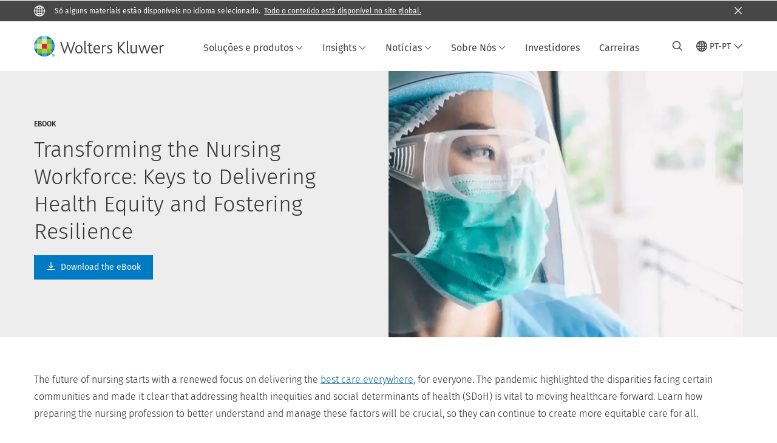

--- FILE ---
content_type: text/html; charset=utf-8
request_url: https://www.google.com/recaptcha/api2/anchor?ar=1&k=6Lf6x-MUAAAAAATFy_Zy7Y9FezDcp0kmycrG1taQ&co=aHR0cHM6Ly93d3cud29sdGVyc2tsdXdlci5jb206NDQz&hl=en&v=PoyoqOPhxBO7pBk68S4YbpHZ&size=invisible&anchor-ms=20000&execute-ms=30000&cb=fpih2jf3gib6
body_size: 48676
content:
<!DOCTYPE HTML><html dir="ltr" lang="en"><head><meta http-equiv="Content-Type" content="text/html; charset=UTF-8">
<meta http-equiv="X-UA-Compatible" content="IE=edge">
<title>reCAPTCHA</title>
<style type="text/css">
/* cyrillic-ext */
@font-face {
  font-family: 'Roboto';
  font-style: normal;
  font-weight: 400;
  font-stretch: 100%;
  src: url(//fonts.gstatic.com/s/roboto/v48/KFO7CnqEu92Fr1ME7kSn66aGLdTylUAMa3GUBHMdazTgWw.woff2) format('woff2');
  unicode-range: U+0460-052F, U+1C80-1C8A, U+20B4, U+2DE0-2DFF, U+A640-A69F, U+FE2E-FE2F;
}
/* cyrillic */
@font-face {
  font-family: 'Roboto';
  font-style: normal;
  font-weight: 400;
  font-stretch: 100%;
  src: url(//fonts.gstatic.com/s/roboto/v48/KFO7CnqEu92Fr1ME7kSn66aGLdTylUAMa3iUBHMdazTgWw.woff2) format('woff2');
  unicode-range: U+0301, U+0400-045F, U+0490-0491, U+04B0-04B1, U+2116;
}
/* greek-ext */
@font-face {
  font-family: 'Roboto';
  font-style: normal;
  font-weight: 400;
  font-stretch: 100%;
  src: url(//fonts.gstatic.com/s/roboto/v48/KFO7CnqEu92Fr1ME7kSn66aGLdTylUAMa3CUBHMdazTgWw.woff2) format('woff2');
  unicode-range: U+1F00-1FFF;
}
/* greek */
@font-face {
  font-family: 'Roboto';
  font-style: normal;
  font-weight: 400;
  font-stretch: 100%;
  src: url(//fonts.gstatic.com/s/roboto/v48/KFO7CnqEu92Fr1ME7kSn66aGLdTylUAMa3-UBHMdazTgWw.woff2) format('woff2');
  unicode-range: U+0370-0377, U+037A-037F, U+0384-038A, U+038C, U+038E-03A1, U+03A3-03FF;
}
/* math */
@font-face {
  font-family: 'Roboto';
  font-style: normal;
  font-weight: 400;
  font-stretch: 100%;
  src: url(//fonts.gstatic.com/s/roboto/v48/KFO7CnqEu92Fr1ME7kSn66aGLdTylUAMawCUBHMdazTgWw.woff2) format('woff2');
  unicode-range: U+0302-0303, U+0305, U+0307-0308, U+0310, U+0312, U+0315, U+031A, U+0326-0327, U+032C, U+032F-0330, U+0332-0333, U+0338, U+033A, U+0346, U+034D, U+0391-03A1, U+03A3-03A9, U+03B1-03C9, U+03D1, U+03D5-03D6, U+03F0-03F1, U+03F4-03F5, U+2016-2017, U+2034-2038, U+203C, U+2040, U+2043, U+2047, U+2050, U+2057, U+205F, U+2070-2071, U+2074-208E, U+2090-209C, U+20D0-20DC, U+20E1, U+20E5-20EF, U+2100-2112, U+2114-2115, U+2117-2121, U+2123-214F, U+2190, U+2192, U+2194-21AE, U+21B0-21E5, U+21F1-21F2, U+21F4-2211, U+2213-2214, U+2216-22FF, U+2308-230B, U+2310, U+2319, U+231C-2321, U+2336-237A, U+237C, U+2395, U+239B-23B7, U+23D0, U+23DC-23E1, U+2474-2475, U+25AF, U+25B3, U+25B7, U+25BD, U+25C1, U+25CA, U+25CC, U+25FB, U+266D-266F, U+27C0-27FF, U+2900-2AFF, U+2B0E-2B11, U+2B30-2B4C, U+2BFE, U+3030, U+FF5B, U+FF5D, U+1D400-1D7FF, U+1EE00-1EEFF;
}
/* symbols */
@font-face {
  font-family: 'Roboto';
  font-style: normal;
  font-weight: 400;
  font-stretch: 100%;
  src: url(//fonts.gstatic.com/s/roboto/v48/KFO7CnqEu92Fr1ME7kSn66aGLdTylUAMaxKUBHMdazTgWw.woff2) format('woff2');
  unicode-range: U+0001-000C, U+000E-001F, U+007F-009F, U+20DD-20E0, U+20E2-20E4, U+2150-218F, U+2190, U+2192, U+2194-2199, U+21AF, U+21E6-21F0, U+21F3, U+2218-2219, U+2299, U+22C4-22C6, U+2300-243F, U+2440-244A, U+2460-24FF, U+25A0-27BF, U+2800-28FF, U+2921-2922, U+2981, U+29BF, U+29EB, U+2B00-2BFF, U+4DC0-4DFF, U+FFF9-FFFB, U+10140-1018E, U+10190-1019C, U+101A0, U+101D0-101FD, U+102E0-102FB, U+10E60-10E7E, U+1D2C0-1D2D3, U+1D2E0-1D37F, U+1F000-1F0FF, U+1F100-1F1AD, U+1F1E6-1F1FF, U+1F30D-1F30F, U+1F315, U+1F31C, U+1F31E, U+1F320-1F32C, U+1F336, U+1F378, U+1F37D, U+1F382, U+1F393-1F39F, U+1F3A7-1F3A8, U+1F3AC-1F3AF, U+1F3C2, U+1F3C4-1F3C6, U+1F3CA-1F3CE, U+1F3D4-1F3E0, U+1F3ED, U+1F3F1-1F3F3, U+1F3F5-1F3F7, U+1F408, U+1F415, U+1F41F, U+1F426, U+1F43F, U+1F441-1F442, U+1F444, U+1F446-1F449, U+1F44C-1F44E, U+1F453, U+1F46A, U+1F47D, U+1F4A3, U+1F4B0, U+1F4B3, U+1F4B9, U+1F4BB, U+1F4BF, U+1F4C8-1F4CB, U+1F4D6, U+1F4DA, U+1F4DF, U+1F4E3-1F4E6, U+1F4EA-1F4ED, U+1F4F7, U+1F4F9-1F4FB, U+1F4FD-1F4FE, U+1F503, U+1F507-1F50B, U+1F50D, U+1F512-1F513, U+1F53E-1F54A, U+1F54F-1F5FA, U+1F610, U+1F650-1F67F, U+1F687, U+1F68D, U+1F691, U+1F694, U+1F698, U+1F6AD, U+1F6B2, U+1F6B9-1F6BA, U+1F6BC, U+1F6C6-1F6CF, U+1F6D3-1F6D7, U+1F6E0-1F6EA, U+1F6F0-1F6F3, U+1F6F7-1F6FC, U+1F700-1F7FF, U+1F800-1F80B, U+1F810-1F847, U+1F850-1F859, U+1F860-1F887, U+1F890-1F8AD, U+1F8B0-1F8BB, U+1F8C0-1F8C1, U+1F900-1F90B, U+1F93B, U+1F946, U+1F984, U+1F996, U+1F9E9, U+1FA00-1FA6F, U+1FA70-1FA7C, U+1FA80-1FA89, U+1FA8F-1FAC6, U+1FACE-1FADC, U+1FADF-1FAE9, U+1FAF0-1FAF8, U+1FB00-1FBFF;
}
/* vietnamese */
@font-face {
  font-family: 'Roboto';
  font-style: normal;
  font-weight: 400;
  font-stretch: 100%;
  src: url(//fonts.gstatic.com/s/roboto/v48/KFO7CnqEu92Fr1ME7kSn66aGLdTylUAMa3OUBHMdazTgWw.woff2) format('woff2');
  unicode-range: U+0102-0103, U+0110-0111, U+0128-0129, U+0168-0169, U+01A0-01A1, U+01AF-01B0, U+0300-0301, U+0303-0304, U+0308-0309, U+0323, U+0329, U+1EA0-1EF9, U+20AB;
}
/* latin-ext */
@font-face {
  font-family: 'Roboto';
  font-style: normal;
  font-weight: 400;
  font-stretch: 100%;
  src: url(//fonts.gstatic.com/s/roboto/v48/KFO7CnqEu92Fr1ME7kSn66aGLdTylUAMa3KUBHMdazTgWw.woff2) format('woff2');
  unicode-range: U+0100-02BA, U+02BD-02C5, U+02C7-02CC, U+02CE-02D7, U+02DD-02FF, U+0304, U+0308, U+0329, U+1D00-1DBF, U+1E00-1E9F, U+1EF2-1EFF, U+2020, U+20A0-20AB, U+20AD-20C0, U+2113, U+2C60-2C7F, U+A720-A7FF;
}
/* latin */
@font-face {
  font-family: 'Roboto';
  font-style: normal;
  font-weight: 400;
  font-stretch: 100%;
  src: url(//fonts.gstatic.com/s/roboto/v48/KFO7CnqEu92Fr1ME7kSn66aGLdTylUAMa3yUBHMdazQ.woff2) format('woff2');
  unicode-range: U+0000-00FF, U+0131, U+0152-0153, U+02BB-02BC, U+02C6, U+02DA, U+02DC, U+0304, U+0308, U+0329, U+2000-206F, U+20AC, U+2122, U+2191, U+2193, U+2212, U+2215, U+FEFF, U+FFFD;
}
/* cyrillic-ext */
@font-face {
  font-family: 'Roboto';
  font-style: normal;
  font-weight: 500;
  font-stretch: 100%;
  src: url(//fonts.gstatic.com/s/roboto/v48/KFO7CnqEu92Fr1ME7kSn66aGLdTylUAMa3GUBHMdazTgWw.woff2) format('woff2');
  unicode-range: U+0460-052F, U+1C80-1C8A, U+20B4, U+2DE0-2DFF, U+A640-A69F, U+FE2E-FE2F;
}
/* cyrillic */
@font-face {
  font-family: 'Roboto';
  font-style: normal;
  font-weight: 500;
  font-stretch: 100%;
  src: url(//fonts.gstatic.com/s/roboto/v48/KFO7CnqEu92Fr1ME7kSn66aGLdTylUAMa3iUBHMdazTgWw.woff2) format('woff2');
  unicode-range: U+0301, U+0400-045F, U+0490-0491, U+04B0-04B1, U+2116;
}
/* greek-ext */
@font-face {
  font-family: 'Roboto';
  font-style: normal;
  font-weight: 500;
  font-stretch: 100%;
  src: url(//fonts.gstatic.com/s/roboto/v48/KFO7CnqEu92Fr1ME7kSn66aGLdTylUAMa3CUBHMdazTgWw.woff2) format('woff2');
  unicode-range: U+1F00-1FFF;
}
/* greek */
@font-face {
  font-family: 'Roboto';
  font-style: normal;
  font-weight: 500;
  font-stretch: 100%;
  src: url(//fonts.gstatic.com/s/roboto/v48/KFO7CnqEu92Fr1ME7kSn66aGLdTylUAMa3-UBHMdazTgWw.woff2) format('woff2');
  unicode-range: U+0370-0377, U+037A-037F, U+0384-038A, U+038C, U+038E-03A1, U+03A3-03FF;
}
/* math */
@font-face {
  font-family: 'Roboto';
  font-style: normal;
  font-weight: 500;
  font-stretch: 100%;
  src: url(//fonts.gstatic.com/s/roboto/v48/KFO7CnqEu92Fr1ME7kSn66aGLdTylUAMawCUBHMdazTgWw.woff2) format('woff2');
  unicode-range: U+0302-0303, U+0305, U+0307-0308, U+0310, U+0312, U+0315, U+031A, U+0326-0327, U+032C, U+032F-0330, U+0332-0333, U+0338, U+033A, U+0346, U+034D, U+0391-03A1, U+03A3-03A9, U+03B1-03C9, U+03D1, U+03D5-03D6, U+03F0-03F1, U+03F4-03F5, U+2016-2017, U+2034-2038, U+203C, U+2040, U+2043, U+2047, U+2050, U+2057, U+205F, U+2070-2071, U+2074-208E, U+2090-209C, U+20D0-20DC, U+20E1, U+20E5-20EF, U+2100-2112, U+2114-2115, U+2117-2121, U+2123-214F, U+2190, U+2192, U+2194-21AE, U+21B0-21E5, U+21F1-21F2, U+21F4-2211, U+2213-2214, U+2216-22FF, U+2308-230B, U+2310, U+2319, U+231C-2321, U+2336-237A, U+237C, U+2395, U+239B-23B7, U+23D0, U+23DC-23E1, U+2474-2475, U+25AF, U+25B3, U+25B7, U+25BD, U+25C1, U+25CA, U+25CC, U+25FB, U+266D-266F, U+27C0-27FF, U+2900-2AFF, U+2B0E-2B11, U+2B30-2B4C, U+2BFE, U+3030, U+FF5B, U+FF5D, U+1D400-1D7FF, U+1EE00-1EEFF;
}
/* symbols */
@font-face {
  font-family: 'Roboto';
  font-style: normal;
  font-weight: 500;
  font-stretch: 100%;
  src: url(//fonts.gstatic.com/s/roboto/v48/KFO7CnqEu92Fr1ME7kSn66aGLdTylUAMaxKUBHMdazTgWw.woff2) format('woff2');
  unicode-range: U+0001-000C, U+000E-001F, U+007F-009F, U+20DD-20E0, U+20E2-20E4, U+2150-218F, U+2190, U+2192, U+2194-2199, U+21AF, U+21E6-21F0, U+21F3, U+2218-2219, U+2299, U+22C4-22C6, U+2300-243F, U+2440-244A, U+2460-24FF, U+25A0-27BF, U+2800-28FF, U+2921-2922, U+2981, U+29BF, U+29EB, U+2B00-2BFF, U+4DC0-4DFF, U+FFF9-FFFB, U+10140-1018E, U+10190-1019C, U+101A0, U+101D0-101FD, U+102E0-102FB, U+10E60-10E7E, U+1D2C0-1D2D3, U+1D2E0-1D37F, U+1F000-1F0FF, U+1F100-1F1AD, U+1F1E6-1F1FF, U+1F30D-1F30F, U+1F315, U+1F31C, U+1F31E, U+1F320-1F32C, U+1F336, U+1F378, U+1F37D, U+1F382, U+1F393-1F39F, U+1F3A7-1F3A8, U+1F3AC-1F3AF, U+1F3C2, U+1F3C4-1F3C6, U+1F3CA-1F3CE, U+1F3D4-1F3E0, U+1F3ED, U+1F3F1-1F3F3, U+1F3F5-1F3F7, U+1F408, U+1F415, U+1F41F, U+1F426, U+1F43F, U+1F441-1F442, U+1F444, U+1F446-1F449, U+1F44C-1F44E, U+1F453, U+1F46A, U+1F47D, U+1F4A3, U+1F4B0, U+1F4B3, U+1F4B9, U+1F4BB, U+1F4BF, U+1F4C8-1F4CB, U+1F4D6, U+1F4DA, U+1F4DF, U+1F4E3-1F4E6, U+1F4EA-1F4ED, U+1F4F7, U+1F4F9-1F4FB, U+1F4FD-1F4FE, U+1F503, U+1F507-1F50B, U+1F50D, U+1F512-1F513, U+1F53E-1F54A, U+1F54F-1F5FA, U+1F610, U+1F650-1F67F, U+1F687, U+1F68D, U+1F691, U+1F694, U+1F698, U+1F6AD, U+1F6B2, U+1F6B9-1F6BA, U+1F6BC, U+1F6C6-1F6CF, U+1F6D3-1F6D7, U+1F6E0-1F6EA, U+1F6F0-1F6F3, U+1F6F7-1F6FC, U+1F700-1F7FF, U+1F800-1F80B, U+1F810-1F847, U+1F850-1F859, U+1F860-1F887, U+1F890-1F8AD, U+1F8B0-1F8BB, U+1F8C0-1F8C1, U+1F900-1F90B, U+1F93B, U+1F946, U+1F984, U+1F996, U+1F9E9, U+1FA00-1FA6F, U+1FA70-1FA7C, U+1FA80-1FA89, U+1FA8F-1FAC6, U+1FACE-1FADC, U+1FADF-1FAE9, U+1FAF0-1FAF8, U+1FB00-1FBFF;
}
/* vietnamese */
@font-face {
  font-family: 'Roboto';
  font-style: normal;
  font-weight: 500;
  font-stretch: 100%;
  src: url(//fonts.gstatic.com/s/roboto/v48/KFO7CnqEu92Fr1ME7kSn66aGLdTylUAMa3OUBHMdazTgWw.woff2) format('woff2');
  unicode-range: U+0102-0103, U+0110-0111, U+0128-0129, U+0168-0169, U+01A0-01A1, U+01AF-01B0, U+0300-0301, U+0303-0304, U+0308-0309, U+0323, U+0329, U+1EA0-1EF9, U+20AB;
}
/* latin-ext */
@font-face {
  font-family: 'Roboto';
  font-style: normal;
  font-weight: 500;
  font-stretch: 100%;
  src: url(//fonts.gstatic.com/s/roboto/v48/KFO7CnqEu92Fr1ME7kSn66aGLdTylUAMa3KUBHMdazTgWw.woff2) format('woff2');
  unicode-range: U+0100-02BA, U+02BD-02C5, U+02C7-02CC, U+02CE-02D7, U+02DD-02FF, U+0304, U+0308, U+0329, U+1D00-1DBF, U+1E00-1E9F, U+1EF2-1EFF, U+2020, U+20A0-20AB, U+20AD-20C0, U+2113, U+2C60-2C7F, U+A720-A7FF;
}
/* latin */
@font-face {
  font-family: 'Roboto';
  font-style: normal;
  font-weight: 500;
  font-stretch: 100%;
  src: url(//fonts.gstatic.com/s/roboto/v48/KFO7CnqEu92Fr1ME7kSn66aGLdTylUAMa3yUBHMdazQ.woff2) format('woff2');
  unicode-range: U+0000-00FF, U+0131, U+0152-0153, U+02BB-02BC, U+02C6, U+02DA, U+02DC, U+0304, U+0308, U+0329, U+2000-206F, U+20AC, U+2122, U+2191, U+2193, U+2212, U+2215, U+FEFF, U+FFFD;
}
/* cyrillic-ext */
@font-face {
  font-family: 'Roboto';
  font-style: normal;
  font-weight: 900;
  font-stretch: 100%;
  src: url(//fonts.gstatic.com/s/roboto/v48/KFO7CnqEu92Fr1ME7kSn66aGLdTylUAMa3GUBHMdazTgWw.woff2) format('woff2');
  unicode-range: U+0460-052F, U+1C80-1C8A, U+20B4, U+2DE0-2DFF, U+A640-A69F, U+FE2E-FE2F;
}
/* cyrillic */
@font-face {
  font-family: 'Roboto';
  font-style: normal;
  font-weight: 900;
  font-stretch: 100%;
  src: url(//fonts.gstatic.com/s/roboto/v48/KFO7CnqEu92Fr1ME7kSn66aGLdTylUAMa3iUBHMdazTgWw.woff2) format('woff2');
  unicode-range: U+0301, U+0400-045F, U+0490-0491, U+04B0-04B1, U+2116;
}
/* greek-ext */
@font-face {
  font-family: 'Roboto';
  font-style: normal;
  font-weight: 900;
  font-stretch: 100%;
  src: url(//fonts.gstatic.com/s/roboto/v48/KFO7CnqEu92Fr1ME7kSn66aGLdTylUAMa3CUBHMdazTgWw.woff2) format('woff2');
  unicode-range: U+1F00-1FFF;
}
/* greek */
@font-face {
  font-family: 'Roboto';
  font-style: normal;
  font-weight: 900;
  font-stretch: 100%;
  src: url(//fonts.gstatic.com/s/roboto/v48/KFO7CnqEu92Fr1ME7kSn66aGLdTylUAMa3-UBHMdazTgWw.woff2) format('woff2');
  unicode-range: U+0370-0377, U+037A-037F, U+0384-038A, U+038C, U+038E-03A1, U+03A3-03FF;
}
/* math */
@font-face {
  font-family: 'Roboto';
  font-style: normal;
  font-weight: 900;
  font-stretch: 100%;
  src: url(//fonts.gstatic.com/s/roboto/v48/KFO7CnqEu92Fr1ME7kSn66aGLdTylUAMawCUBHMdazTgWw.woff2) format('woff2');
  unicode-range: U+0302-0303, U+0305, U+0307-0308, U+0310, U+0312, U+0315, U+031A, U+0326-0327, U+032C, U+032F-0330, U+0332-0333, U+0338, U+033A, U+0346, U+034D, U+0391-03A1, U+03A3-03A9, U+03B1-03C9, U+03D1, U+03D5-03D6, U+03F0-03F1, U+03F4-03F5, U+2016-2017, U+2034-2038, U+203C, U+2040, U+2043, U+2047, U+2050, U+2057, U+205F, U+2070-2071, U+2074-208E, U+2090-209C, U+20D0-20DC, U+20E1, U+20E5-20EF, U+2100-2112, U+2114-2115, U+2117-2121, U+2123-214F, U+2190, U+2192, U+2194-21AE, U+21B0-21E5, U+21F1-21F2, U+21F4-2211, U+2213-2214, U+2216-22FF, U+2308-230B, U+2310, U+2319, U+231C-2321, U+2336-237A, U+237C, U+2395, U+239B-23B7, U+23D0, U+23DC-23E1, U+2474-2475, U+25AF, U+25B3, U+25B7, U+25BD, U+25C1, U+25CA, U+25CC, U+25FB, U+266D-266F, U+27C0-27FF, U+2900-2AFF, U+2B0E-2B11, U+2B30-2B4C, U+2BFE, U+3030, U+FF5B, U+FF5D, U+1D400-1D7FF, U+1EE00-1EEFF;
}
/* symbols */
@font-face {
  font-family: 'Roboto';
  font-style: normal;
  font-weight: 900;
  font-stretch: 100%;
  src: url(//fonts.gstatic.com/s/roboto/v48/KFO7CnqEu92Fr1ME7kSn66aGLdTylUAMaxKUBHMdazTgWw.woff2) format('woff2');
  unicode-range: U+0001-000C, U+000E-001F, U+007F-009F, U+20DD-20E0, U+20E2-20E4, U+2150-218F, U+2190, U+2192, U+2194-2199, U+21AF, U+21E6-21F0, U+21F3, U+2218-2219, U+2299, U+22C4-22C6, U+2300-243F, U+2440-244A, U+2460-24FF, U+25A0-27BF, U+2800-28FF, U+2921-2922, U+2981, U+29BF, U+29EB, U+2B00-2BFF, U+4DC0-4DFF, U+FFF9-FFFB, U+10140-1018E, U+10190-1019C, U+101A0, U+101D0-101FD, U+102E0-102FB, U+10E60-10E7E, U+1D2C0-1D2D3, U+1D2E0-1D37F, U+1F000-1F0FF, U+1F100-1F1AD, U+1F1E6-1F1FF, U+1F30D-1F30F, U+1F315, U+1F31C, U+1F31E, U+1F320-1F32C, U+1F336, U+1F378, U+1F37D, U+1F382, U+1F393-1F39F, U+1F3A7-1F3A8, U+1F3AC-1F3AF, U+1F3C2, U+1F3C4-1F3C6, U+1F3CA-1F3CE, U+1F3D4-1F3E0, U+1F3ED, U+1F3F1-1F3F3, U+1F3F5-1F3F7, U+1F408, U+1F415, U+1F41F, U+1F426, U+1F43F, U+1F441-1F442, U+1F444, U+1F446-1F449, U+1F44C-1F44E, U+1F453, U+1F46A, U+1F47D, U+1F4A3, U+1F4B0, U+1F4B3, U+1F4B9, U+1F4BB, U+1F4BF, U+1F4C8-1F4CB, U+1F4D6, U+1F4DA, U+1F4DF, U+1F4E3-1F4E6, U+1F4EA-1F4ED, U+1F4F7, U+1F4F9-1F4FB, U+1F4FD-1F4FE, U+1F503, U+1F507-1F50B, U+1F50D, U+1F512-1F513, U+1F53E-1F54A, U+1F54F-1F5FA, U+1F610, U+1F650-1F67F, U+1F687, U+1F68D, U+1F691, U+1F694, U+1F698, U+1F6AD, U+1F6B2, U+1F6B9-1F6BA, U+1F6BC, U+1F6C6-1F6CF, U+1F6D3-1F6D7, U+1F6E0-1F6EA, U+1F6F0-1F6F3, U+1F6F7-1F6FC, U+1F700-1F7FF, U+1F800-1F80B, U+1F810-1F847, U+1F850-1F859, U+1F860-1F887, U+1F890-1F8AD, U+1F8B0-1F8BB, U+1F8C0-1F8C1, U+1F900-1F90B, U+1F93B, U+1F946, U+1F984, U+1F996, U+1F9E9, U+1FA00-1FA6F, U+1FA70-1FA7C, U+1FA80-1FA89, U+1FA8F-1FAC6, U+1FACE-1FADC, U+1FADF-1FAE9, U+1FAF0-1FAF8, U+1FB00-1FBFF;
}
/* vietnamese */
@font-face {
  font-family: 'Roboto';
  font-style: normal;
  font-weight: 900;
  font-stretch: 100%;
  src: url(//fonts.gstatic.com/s/roboto/v48/KFO7CnqEu92Fr1ME7kSn66aGLdTylUAMa3OUBHMdazTgWw.woff2) format('woff2');
  unicode-range: U+0102-0103, U+0110-0111, U+0128-0129, U+0168-0169, U+01A0-01A1, U+01AF-01B0, U+0300-0301, U+0303-0304, U+0308-0309, U+0323, U+0329, U+1EA0-1EF9, U+20AB;
}
/* latin-ext */
@font-face {
  font-family: 'Roboto';
  font-style: normal;
  font-weight: 900;
  font-stretch: 100%;
  src: url(//fonts.gstatic.com/s/roboto/v48/KFO7CnqEu92Fr1ME7kSn66aGLdTylUAMa3KUBHMdazTgWw.woff2) format('woff2');
  unicode-range: U+0100-02BA, U+02BD-02C5, U+02C7-02CC, U+02CE-02D7, U+02DD-02FF, U+0304, U+0308, U+0329, U+1D00-1DBF, U+1E00-1E9F, U+1EF2-1EFF, U+2020, U+20A0-20AB, U+20AD-20C0, U+2113, U+2C60-2C7F, U+A720-A7FF;
}
/* latin */
@font-face {
  font-family: 'Roboto';
  font-style: normal;
  font-weight: 900;
  font-stretch: 100%;
  src: url(//fonts.gstatic.com/s/roboto/v48/KFO7CnqEu92Fr1ME7kSn66aGLdTylUAMa3yUBHMdazQ.woff2) format('woff2');
  unicode-range: U+0000-00FF, U+0131, U+0152-0153, U+02BB-02BC, U+02C6, U+02DA, U+02DC, U+0304, U+0308, U+0329, U+2000-206F, U+20AC, U+2122, U+2191, U+2193, U+2212, U+2215, U+FEFF, U+FFFD;
}

</style>
<link rel="stylesheet" type="text/css" href="https://www.gstatic.com/recaptcha/releases/PoyoqOPhxBO7pBk68S4YbpHZ/styles__ltr.css">
<script nonce="Qg24uLtiYm85CSdlw91rlA" type="text/javascript">window['__recaptcha_api'] = 'https://www.google.com/recaptcha/api2/';</script>
<script type="text/javascript" src="https://www.gstatic.com/recaptcha/releases/PoyoqOPhxBO7pBk68S4YbpHZ/recaptcha__en.js" nonce="Qg24uLtiYm85CSdlw91rlA">
      
    </script></head>
<body><div id="rc-anchor-alert" class="rc-anchor-alert"></div>
<input type="hidden" id="recaptcha-token" value="[base64]">
<script type="text/javascript" nonce="Qg24uLtiYm85CSdlw91rlA">
      recaptcha.anchor.Main.init("[\x22ainput\x22,[\x22bgdata\x22,\x22\x22,\[base64]/[base64]/MjU1Ong/[base64]/[base64]/[base64]/[base64]/[base64]/[base64]/[base64]/[base64]/[base64]/[base64]/[base64]/[base64]/[base64]/[base64]/[base64]\\u003d\x22,\[base64]\\u003d\\u003d\x22,\[base64]/Cixt2L8KgeMOvPhHDn1vCrsOAwoDDmcKlwr7DscO2GH5Iwp5nRAx+WsOpRCbChcO1bcKuUsKLw57CunLDiT8YwoZ0w6dowrzDuW9SDsOewqXDi0tIw7VZAMK6wpLCjsOgw6ZsKsKmNA1uwrvDqcKSXcK/[base64]/Ct8K8wpzDksOVwpHCgSvCnsOfPjLCrQUXBkdhwrHDlcOUBMK8GMKhIkvDsMKCw541WMKuB3VrWcK5dcKnQCLCh3DDjsOPwrHDncO9bsOKwp7DvMKFw6DDh0I6w6wdw7YdLW44Qj5ZwrXDsW7CgHLCvAzDvD/Dl03DrCXDvsO6w4IPFWLCgWJdLMOmwpcgwrbDqcK/woA/w7sbAcOSIcKCwottGsKQwp/CucKpw6Nqw49qw7kAwrJRFMORwqZUHwrCrUc9w4DDgBzCisOIwpsqGH3CmCZOwp5kwqMfNMOlcMOswqcfw4Zew4Juwp5CQmbDtCbCoyHDvFVYw4/DqcK5YcOyw43Dk8KxwqzDrsKbwojDu8Kow7DDvMOGDWFpT1Z9wp/[base64]/ecKiw7owQH/Dp1XCtWrClcOdVSduahsDw7vDp0N6IcK5wqREwrYqwpHDjk/Dl8OyM8KKfcKhO8OQwoYZwpgJUXUGPHhRwoEYw7Ylw6M3Wx/[base64]/CqGpQw50lTTxww43Dk8K/wqfCl3/[base64]/wpDCrMOlF8OCPcKDwoEUa1vCusKgJsKZcMKVJzICw5Jfw6gFGMO6w5fCrMO/[base64]/Dt3AiwoslcW1MADbDlUHCkcOYCwVPw6cvwr9ew53DnsKXw5MvLcKAw5lXwrQ1wqbClynDiUvCkMKNw73DnHHCjsOowoHCjRXCtMOVWcK2YAjCsyTCr3LDjsO0BnFpwrXDrcOaw4ZMcg1owrDDmVLDtsK8UyHClMOWw4rCuMKywojCrMKOwp0two/ChG/CiSXCjn7DvcKMJzzDtMKPPMOyUMOCHX97w7zCuGfDpiEkw67Cq8OywrR/[base64]/IgNzUcOlw7LDvBHDlWbDhMO+w49rwoYuwqAoXcKJV8Orw51ZCxQpQn3Cp001TsO8wrRxwonCrsOpSsKbwqXCo8OvwoLDj8KpDsOcw7djVsOkw57DucOmwqLCqcOvw5MOU8KlVcOLw5HClcKgw5dDwrLChMO1XichMxwcw45STFoxw7Qdw6kmblnCt8KJw7RNwo9/TmPCvsOeYFPCpjomw6/CgsK9KHLDkB5Rwo3DncKFw6fDkcKAwrM3woUXOm0PbcOWwqXDowjCs2dNUwHDj8OGXcOkwpDDv8Kvw4bCpsKqwozCsSRewqd2LsKtbMO4w4rCmWw5wps7QMKIBMOdw4/DqsO/wq9+AcKtwqEWJcKgVi90w4PCscO/wqXDjA4kb3M3VMK0wrHCuyF+w5BEW8O4w7kzWcKVwqvCojtAwpxAwqRtwqp9wonCtmPDk8KJGCfDuFnDscOHS0/ChMKVOS7CtMO/JHAAw4/Dq2LDgcOTC8K5UTTDp8OUw63DtcOGworDkEUzS1RkbMKtEFl3wro9fcODw4NYKnd9w5rCphsHBj95w7nDscO/BMOlw5pIw5grwoU/wqXDrG9nIzJwJTd/[base64]/OyAvIlZOwqbDnj7DgMKaw5Blw4bCmVkmwpU0wpduf1TDtsOsHcO8w7jCkMKnd8OldMKwMQxgEiN8CDFXwqjDp03CnEUhFl7DpcKvFRzDs8KdWDDDkwcqccOWewPDlsOUwqzDsV5KJcK1aMOxwqU/w7jCrsKGRhI+wqTCn8OdwqUxSAPCl8KIw7Z2w4zCuMO7D8OicGt6wojCucO6w69HwoTCtUvDnFYnKcKswrYVQ2EoPMKNQMKUwqfDucKEw7/DgsKWw692wrHDssOgBsOhH8OBSj7Du8Oywr9kwpEOwow/cwfDuRHCij1RFcKbSivCmcKndMKCWFXDhcOFQ8OXBXjDrMOGJgvDiC3CrcOHDMOsZznDisOCOTE+S1tHcMOwOSssw6x8S8KHw5NUwo/[base64]/w6YFWms3wpvDvcOWPWfCsMO5IsOtwqEQwpcXQ8OJwo7DqsKxD8OqHH3DmsK7DVJWWXfDvE4swqkJwpzDq8KfY8OdW8K2wpB1wo0qBBRkQhfDvcOFwrHDrcK/aV5AFsO/Fjoqw6lbAFNVAsOSEsOzIVHDtQDCqz5Vw6nCtnLClD/[base64]/DlcKlwpVBw6jDk2VdFcOgTh7DjhFRIArCribDuMOqw77DpMOIwqLDo03CtF8RU8OAwr3Ck8OOTsKxw5FBwobDrcK6wpN3wpxJw6xsBMKiwrdHSMKEwqRJw7o1Y8Kpw4I0w7HDinMCwrDDl8KmLn7ClWI9PiLCgMKze8KIw7vCm8O+wqMpHG/[base64]/DoUBjwrVcBcOUw4zCqsK4AUVUwpRBOx/CuAnDm8OUw4cWwogPw4/[base64]/wrPDk8K/AcK5wofDoU3CtxE+KMOrGgDCs1PCr2UtaHzCmMOMwrELw6oQUcO8YWnChcOhw6vCg8O+T2jDs8OMwoliwqovSRlJCcK9dgxtw7LCjsOxVik9R2IHGMKUV8KpBQ/CrkAcZMKkHMO1Nkgjw7HDvsKAX8OJw4BDVn3DpXwgREfDqMOMw7PDrjnCmz7DvFvCgMOKFREoW8KCUX5wwpIfwo3CnsOhP8KuAsKFJj16wq3CvHsqLMKNw4fClMKtNsKPw5/DicOOT3AAOsKFRsOcwqrCnlnDrsK2bUHCq8OnVw3CmcOLRh4+wplJwot/wp3CnnfDlsOkwpUQf8OKG8OxPcKLXsOdTsOfasKVVcK8w7taw5ZlwoECwqMHU8KdehrDrMKERHULZRE/McOobcKzPMKwwpJLc3/[base64]/ScOrWcOWwrjCqsK3w4lJwpvCpsOwwqPDlSR1woE/wrzDth7CiyzDvwfDtFbCtcOAw4/Ch8OdS3RtwrEFwoHCnlXCqsK1wq/CjAhaIkfDqMONbkguNcKoTgIhwqbDpA7Cn8KfD0PCr8O6dMOhw5zCjsOpw5LDksK8wpbCt0pCwpZ/IMKtw78IwrZ9wrLCjCzDpsOlWyjChsOQSVvDocOVU1clFsO7R8K1w5PCocOqw7LDvnkSLUjDqMKswqFHw4/Dm0fCosOuw6PDosKtwpA2w6TDpsKTayfDiyxdFG7Dmg9Kw40FNlXCojrCosKsViTDu8Kcwq80IT9CGsOXKcKOw6LDlMKRwojCgUseTk/CjcO7FcKgwrFEeVrCvMKFwpPDlx8tRjDDhMOYRMKhwp/Cigliw6hAwqbCkMO3ccOuw6PCj13CmxFew6rDmjAQwpPDh8KTwo3CksK4ZsOawp3DgGTCtFLCp01Hw4bDtlLCncKJEFIMXMOYw7DDvj0nFT/DlcOsMMKKwrvDvwjDjsOrOcO4JGNtacOJTcOYQHIyZsO4dMKIw5vCrMOTwo7DuTBmwrlfw6nDi8KOLcKZc8OZC8OABsK5YcKLw5bCoFDCjGfDu1N7J8KTwpzDh8O2wr7DhsK1fcODwr/DiEMnID/CuynDmTNIB8KQw7LDrC3CrV4ME8OnwoNAwrh0ciXCrHMVU8KYwo/Cq8OLw4UAU8K7AsKqw5xlwpsGwrPClMOdwooTfF3CpsO8wpURw4NGNMO4WcKSw5HDviw+Y8OZNMKBw7PDncO6ZyBxw6/DjAHDoiDCgAxlAV4jCzvDisO1HFUsworCsXPCnmjCrsOlwrnDmcK3VmvCkxLCv2duUUbCm3fCsiPCj8OgOjrDvcKWw4TDult1w5JHw6/[base64]/w6zCvi3Dt8KKC2bDpBhuw7jCrMKrw7Vew7cAYcObTzpsGkpcP8KJMMKHwq9FeivCvMOsVlrCkMOJwrDDlcKUw7JbTsKIbsODDsO1cGQ1w4YxMi/[base64]/ClMOowphlw6LCmMKbecOPFnc+NMKgPndbWH/[base64]/w4LDigHCgWtaDm0ww7DDkAZFwo5/wpNVw6lhP8Kaw5rDqVzDnMOtw4XDs8OLwoNKCMO1wpwEw58ewoklfcO6fsKvw6rDv8Kpw6bCmE/[base64]/CqnJXe8KSAcOoXMKjQMOMBiPChFXDuE3DvsKAOsOND8K3w6ZRc8KNacO8wqkgwpswX1QMPMOtXBjCsMKTw6bDj8K7w6bDocOLOsK/bcOLUsOyNcOWw55KwozDiSPCuFctUlDCrsKNPBvDpy8PbmPDiUwOwoULOsKXUUjCujFlwqUhwo3CgALDvcODw7Z4w7gNw7IadRrDoMOUwqVpYEQZwrDChCvCucODK8OtLsOvwqPCpihWIQFmcj3CqFnDhybDsWnDs1wvRDo+c8OYMzzChEPCtFfDpsORw7/Dk8OxDMKLwpQVGsOobMObwrXCqmPCkDptF8KqwoJLLlVKQGAzesOvWWvCrcOtw7Eiw4Z9w6ReOwHDrX/ClsO4w5PCrns9w4/CjER0w43DlyrDrA0uOmPDkMKRwrHCuMK7wr11w77DlgjCkMOrw53CskfCrDHCq8ONfi9oBMOswrZawrnDq1hQw49+wrN/PsOiw7RuVyDCg8OPwrV7wqNNVsOvLMO0wpFuwrkcw5ICw63CnijDgsOuVDTDmBdLw7bDssOJw6pQKjzDjMKIw4d8wop/YmHCnHJYw6vCu1IswoYcw4jDpxHDjsOuXQYtw7EQwrQ1WcOkw4NGw5vDnsKKJikcSUoMaiAiJxLDoMKIelFwwpTClsKKw4LCkMOnw55qwr/CmcOrw53Cg8O4HDAqw6FDWMKWwo3DqDHCv8Ohw7AUw5tCIcKDUsKeQHDDssOXwprDsFIsfCohw7AsecKfw4fCjMOWUlJ/[base64]/w6jCk3TCu8K6w5sPV3BTw53CncOwLMKKHcK2BsOswq4REhkcbgBeRk/[base64]/[base64]/w7pNwozCg8Kew6Q1TsOTw4/DrBzCgCjDg1jCnMKwwphrw5XDhcOaXsOBdcKywq8cwqMbGCnDq8OlwpHCh8KTCUbDgMK7wrvDhBcXwr9Awqh/w4dBHytRw4XDg8OSZmZ5wpxdcQsEecKSacOow7QVe3LDgMOUW2bCsEggMsKsGGTDisOBDMKzCyVaRxHDqsK5Rydww5rCoFfCpMO/LVjDqMOaNC1Zw4VXw4w7wrQqwoZhR8OSNl3DucK5O8OkCUpYwp3DszTCi8O/w7d0w5QZXsOxw65jw6JLw7nCpsKsw7clNUBzw6jDqMK2fsKRZx/CnTFpw6bCgMKqw6UODBpUwoHDqMOoQwlSwrPDosO9XcOrw7zDg359XnzCvMOTUcKTw4zDvSDCt8O6wqbDi8OvR0Bme8Kcwpd2wp/[base64]/Co8O0wrXCuMOCw4LCrcOIRCx2w79baMOYOBvDoMKpbWvDs0E9dsK7SMKUL8K3wp5iw440wplYwqFoR24qSGjChFc/[base64]/w4jDpHUAwoBzHj9YNMOAPcKBw5/DoUNNQ8OqDjRQDlJ7KTMDw73CnMKdw799w4NraG4zYcKsw7xyw64NwoPCnyFxw7bCgU8wwozCvzwUKw48dit4SCBKw6MZWcKtZ8KBIxXCpnnCvcKPw604XzTCnmYhwr/CqMKvwqHDqMKkw7PDnMO/w5AOw5zCiTbCocKoasKBwq9qw5hDw4cABMO/bWLDvQ5ewp/Cr8O6aXjCoT5ow6AIPsObwrrDnVHCjcKbdBjDgsKURTrDpsOJIxbCqR7Cuj0IPcKkw5oMw5fDkhbCkcK9wo7DgMKmUsKbwr57woHDrsO5w4ZYw7nCiMOzR8Oaw68qeMK/IypKw5XCoMKPwpkyKiLDrGHCuQwVJypGw5/DhsOAwqPDo8OvZsK1w7fCiVc8HMKzwrxvwoLCn8KvPR/Cu8K6w7PCizI3w4TChFFXwrc6JcK/[base64]/[base64]/MMKjNcOOw44Tw4xAw5gqRDXCgmLChBjClMORKWNyEDvCmEc3wqsCWQLCh8KRcx1MEcKUwrdrw7rClU/DhcK+w6p1woLDr8O9wo8+CMOzwopGw4TDvsOrNmLCsDbDtsOMwql8WiXCrsOPHD7DsMOpT8KnYgtEWMKFwpfDvMKTGE7DscKcwqd3XkXDscK2NQXCq8OiUyjDusKxwrZHwqfCklLDuyF/w7UeGcKvw75Nw585CcKkehUHQn9nY8OiVz1CasOXwp4LCTzChXLDphQQYmgSw7fDqcKtTsKaw50+EMK6wrMiXj7CrmXCtkJrwrBLw5/CuQzChMKrw6jDvQDCuUHCsjYaf8K3ccK7wpA6ZF/DhcKDP8KpwqbClBcOw4/DgcK3ZwhxwpsjXMKzw59Xw7LDhx3DulzDgnHDhloew5FHBCHCqmjCnMK/w6JPaxDDv8KmZDYNwrvDh8KiwoDDr1JhTsKKw65zw5IBM8OkAcO5YMOqwrc9NMKRAMKJQcOUwofCkcOVYUkRfgR9cR5+w6E7wqnDmsKNOMKHQxfCn8KyXEYmesOpOsOLw4PCisK2cRJaw4nCrBPDq0XCvcO8wqzCrh9Zw4V6Kn7CtWHDgcKqwoZ/NgQKDzHDogjCiCvCh8KtaMKAwozCrSQ/[base64]/CjcKyw6fDpMK0Ly3DpMK7wpvCtRoHbEPCi8OMQcKWGG/Dm8O0A8OyNF3ClMO6DcKUPjDDhcKgbcOgw7I2w7hHwrLCtcKoN8Klw4wqw7p/d0HCmMOaQsK6wrTCk8O2wo0yw43CosOtWUsXwpHDqcO9wp1fw7XDn8Kuw4k9wrfCsVDDgFJEDTQMw7wjwrfCvVXCjynCnmcTTkwjPMOlH8O+wojCszLDpy3CmsONV2QPJcKmZzYew6gVaGtdwooGwoTCvMOHw6zDtcOGcDFIw4/CrMOCw6N7EcKeOAnDncKjw5YAwqp7Tj7Dh8KmIDx4EznDtwnCuQYow74nw4AdfsO0wq9+YsOpw70DfcOlw49JPHNCalF0wrbDhzwVWi3Cr3oFXcKpfHJxAkp0Ikx/BsK0woTCr8K5wrAtw6UvRcKDFsKSwo5kwrnDiMOEMR0vHHvDusOEw4x3ZMOcwrLCnWVSw4XDiRDCi8KqOMK6w6N7CBc1LRZ+wpZMWB/DkMKPFMKxXcKqU8KHw7bDqMO9cGtzFT7CoMOJE0fCuH/DnSxAw6EBIMO4woRVw6rCj1djw5HDg8KfwpB2FMK4wr7DjHrDksKjw5ROJ24twofChcOCwp/CtyEleVoIJEDCqcKqwrfCh8O/wp1cw78ow4HCucKZw7VOS2zCs3rDmGVQUHDDsMKnPMKvC2dfw4TDrX4XbzPClMKewp09YcOxWxlxJ0BFwrx5wqzChMOJw7PCtSgIw4/Dt8KSw4fCtCsiRS0ZwqrDhXNAwp0FH8OmUsOtQEhOw7vDhcKecRhjfAXCp8ObGQHCs8OGbAJmZiA3w5VED37DqsKzPcKhwqFhwoPDhsKeZ2zCm29ibwBeO8K8w7HDkF/CqcO/w6kRbmFCwqtoBsK2TsO/wpRgQWAzUcKBwrYLB21gGVfDpAPDlcO8F8Ouw6gow5Bnd8Oxw6txC8OpwpsdPBHDlMKzfsOQw5zCisOswrPCjSbDmcOIw5NJPMOeVsKMeCvCqQ/CtMKwHU/Di8KJGcKVAEXDjMO1OTs0w57DssOKecOvFn7DpRLCicKfw4nDvRgbJGsEwrcZwr8Jw5PCvUDDuMKRwr/DmQQnKSY7wrEsCQ8zXjPCmcOWM8KyY0poBWbDgsKHI0LDvMKWKkvDqsOCBcOSwow6w6EbbxXDssKywpbDo8KSw43DgsOIw5TCtsOmwoHCosOoQMOmbS7DvjHCtsOwT8K/wqsTC3RtHyHCpwQCcD7ClhFxwrYdPAgIH8KHwrzCvcO2wqzCnUDDkFDCuntGcsODWMKgwqdTYXrCokoCw6Rswp/DsWRQw73DlwvDv1JcZS7DsHvDsTdSw4AzScKjMsKQAR7Du8KZwqXCnMOfwoLDi8OdWsKFfMODwqtYwr/DvcKbwqQ9wrbDjcKHKHbDtgw5wp/CjD3CtVfDl8Ksw6IAw7fCty7Cq1hjb8OswqrCg8OyLFvCssOgwrUIw7PCqTzCgMOcT8Oywq/Cg8KawrAHJ8OgH8O+w7jDogTCiMO9wpzCnFXDkxgIccOAacKZQcKZw7gWwrLDoA8eEMO0w6nCq08sM8OtwpXDjcOyD8Kxw6DDksOkw7NvZlh2wow5I8OqwpnDvAIjwpbDm0jCvUPCosK3w4MaesK1wpF8GRNcw5vDm3Z7DWgQRcOWRMOubAbCom/CvmkLDQQsw5DCs3YwE8OTUsOJZhDCknJBAsOKw48qXsK4wqN0AMOswojDllo3en9KHgMtR8KDw6bDisOhQsKvw4dAwpzCh2HCgHUPw53DmSfClsKcwopAwp/DrhbDq1Vpwpxjw7LDunBwwoE9w6DDignCvy4INHgFFC0zwrHDkMOeDMKBISdUSMKkworCqsKUwrDCksOnwqtyEwnDuWI0w7gnGsOKw4TDjBHDiMKpwrdTw63CrcKAJQfCo8O3wrLDvGceT2DCoMOSw6FyPH8YNMOVw4LCisKQDX4qw6zCrsOmw7/[base64]/[base64]/CigMVBcOXMTlvXsOFwoDDhi9Vwo9hME3DowTClRfDqkrDr8KKUMKVwpA6NRQ2w5t2w5hzwoAhZnPCvcOTalHDjXpsV8KMw6vClX1dVl/[base64]/CoyfCkWZ/w5cewrUTw6F9QMK/DGfDinfDlMKpw4xoNEgywoPCgiwNdcOGa8OgCMOVMFwOAsK0YxNxwqElwoNITMKEwp/CsMKDYMO/w5PCp2wvJAzCl1jDh8K/dGLDocOUBy5/JsO0wqQtPmPDh1rCpBrCl8KCCU7CksOOw7wHNRgTLVPDuwDCj8OsACpPw7VcOiLDnsK9w45Ew7kRV8K+w78Hwr/CmMOuw6EwPVl2TUrDl8KhDAjCkcKsw7DChMK9w7s1GcO8cFlddjnDrcObwrZwNGbCucKdwpNSSDdjwrkcP2jDmzfCiGcfw6TDoE3CmsKKJ8OHw6AdwpRRfRQDHht5w6jCrSNlwrvDpV/CmTA4YDnCmMKxZFzDjMK0TcOfw4ZAwrfDhHI+wpYYw5pww4fChMOhbFnCqcKpw5PDmhXDmMKKw7DDqMKIA8Ktw6HDt2c/[base64]/Cn8O3HcOuFyAHwpl6GkXDusOjwppKw7nDrGnDlmjCicOvWMOtwoEBw4hlbk/Csh3DszVJbTbCoXHDnsK+BDLDnXRXw6DCuMOtw5DCvmU+w6BlSmHCvDcdw7LDoMOJJsO6Rn4qB3zCkh3CmcOfwr/DkcOJwpvDlcORwq1GwrbDocOuWEMkwpZVw6LCoEzDtMK/w5FaXcK2w7QMDcOpw4BKwrAYA2PDiMKkO8OADsO3wrjDs8KLwptzf34gw4zDnURAQFzCr8O2MRFTw4nDmsK+woxGbsOjLT5MEcKSXcOnwr/Cg8OsGMKawrDCtMKqNMKyYcOfSRQcw48UO2UGWMOBPXxfTh/Ck8Kbw7ULUUhQP8Oow6jChS8dDjpeC8Kew57CgsOAwoXDscKCLcO2w63DqcKbSHjCrMODw4bCi8K3wqpuZsKdwpHCpW/DvTvCmMOxw5PDpF/CtFgzAV40w68ZL8OsecOcw4JKw6AYwrbDlsO6w7Etw7XDt0EEw6hIWcKuOxDDuidUwrtHwpN2bz/Diwokwogvd8OUwq0UScOXw6VXwqJmSsK7AmsWNMK3IsKKQloWw453SFHDvcOrVsK6w4PCoV/DmUHCocKZw7HDlnkzYMK9w53Dt8O9dcOEw7B2wp3CrsO/fMK+fsONw5TDpcO7FGY/woB7LsKvEcKtw4TCnsO5ST5JZMOSM8O1w6QIw6jDqMOXDMKZXsOILmrDlsKqwpJUNsKFOB9GEsOHw4VzwqoGVcOwMcOJwp54wqABw7rDt8OwRgjDqcOpwrAJHzvDmMOnLcO7aXHCqkfCqsOidHE7IMKfNsKEXy8kesO2NMKVDsK+LsObCAADLW0UacO/KgcXWBjDvG1rw59STAdGYMOwQ3jDoGhcw7pFw71fdm03w47ChsK2OUVewqx/w79Hw43DoRvDg1vDtcKBeCHCoGvClMOZJsKIw4kWUsKALznDvsKww7HDnEvDtFjDtU5Lwr3Cs2/[base64]/I8Ktwq96bXLDosOaesOsDsOdcWfDncOcwp7ClcKDNCbDh3BGwpcpw4XDp8Kqw5BAwqgUw4HCrcOAwp8nwrwEw7sEw6zCp8K/wpXDmhfCgsOKJHnDgj3CvjzDggPCl8OmNMK9A8OAw6jDr8KHJTvCg8Olw6QrMjzCuMOlYMKhEcOxXcOjcEjChSLDtSfDk3QJemkAIkkjw7A0woTCrCDDuMKAckcpPR/[base64]/CoB3ChGg5wqxFX8KQwrHCuRbCksK2QMK/dATDncOCXE1Xwq7DksKQGX3CuBE5wo7DkmsiMVcoHWZIw6J6cxIfw6vCkihhaETCnk/[base64]/woTDm8KKQnp/C8O5UXZswpLDtcO6bRonw7hKwp/[base64]/R1HDp8Kgw4s/VMO6w5zCu23DlcORPMOXesO9w5/DoWPCkMKqasKNw67ChzNfwpNmdsObwr3Dp2gZw4UmwqDCiGTDrgIEwp3Cu2nDhV0ET8KfZ07CmW4kCMKlFCgdXcK5BsKWeQnCjTXDuMOcWEplw7ZZwqQgGsK5wrbCpcKNV3fChMO+w4I5w5wXwq15XS/Ci8O3wpYYwr3DizbCpD7DocOAM8K+bThiQzlYw6nDuAk7w6jDmsKxwqnDlxJKL0zCncO5PMKIwr5lfmQeRcKDOsORXSxgVX7Di8O4cHtxwoxCwrcBG8KPwozDjcOhE8Otw5cNVcKbwo/CmWbDrD47O3RwEcO0w505w7dbQFk+w5PDpFfCkMOWMMOjWSLDlMKSw4EBw5U/d8OKM1zCkEDCrsOkwqhUYsKFfWJOw7HCgcOpwopHw7XCtMKVDMOIOi19wrI2GVNVwrJzwprClljDmT3CksOBwq/DsMK2K2/DvMK0CmlJw6XCqgg8wqE9WQhAw4zCgsOaw6TDicKaTcKewrXCgcO2XsO9DsO1HMOSwrIbeMOgdsK3JMOvEU/Cv2rCt0TClcO6Gh/CjMKRdUvDtcORGMKnUMKAXsOYwqbDgynDiMOcwpI8PsKLWMO4A24iesOow5/CjcKiw5A4woLDqxfCv8OEGAPDj8K7ZAJxw5XDj8KKwo5HwqnCphvCnMOWw5BHwoHCuMKTP8KAw5c8eUIrGHLDgcO1BMKPwrPCp2XDgsKKwoLChMK3wqzDuyApICLCuFnCsn4GB1dHwqwVC8KtMXENw4bCrRbDrAvCtMK5B8KAwoU+RsOXwrTCvWbCuBwOw6/Cr8K1U1swwr/Cpm9tf8KNKHjDnsO3IcOrwrQHwo8qwo8qw5jDpB7Dk8K/w4YKw7vCo8KVwpR+VTbCpCbCj8KDw7Fzw7LCg0XCgcOew4rCkXJYG8K8wrZlw6gcw7s3UH/DvmZQbRDCnMOiwojCqUxHwqAJw7QrwqzCv8OiV8KhPX/Dr8OTw6PCjMOBD8KZNBrDmw4bO8K1FCkaw73DsA/DrcOZwqw9Ez4Cw6Izw4DCrMKEwqDDqcKnw5UTAMOdwpJCwonDp8KtMMKmw7FZekvCgBbCl8K5wqHDogoWwrNxXMOnwrXDl8KZQMODw4puw6LCr0AwQSIUI1c7IAbCt8OWwrx9VkPDl8OwHQ/Ct29OwonDpsKOwpPDi8KpQA98JSx/[base64]/S0/[base64]/CnC/Cojo8EBQCwpkZw6UZw4tRw5hpwpXCmcKhC8OkwpPCnU4Pw4M0w47DhgMlwpRHw5PDqsOcNS3CsgZnOMObwrdHw5lIw6PCtQfDpMKpw6YnC3hkwrwtw7klw5MwP1IIwrfDkMOeH8O6w6rClkcxwrxmezBlwpXCsMKQw6oRw6XDoQ9Uw5bDnDQjR8OLaMOHw5zCo29Hwp/DlDQTM2nCpD4uw5UVw67Dsyhjwq87DQzCkcO9wpzCkVzDt8Oswq8tTMK7NsKXaiorwpTDghzCqsKyWyFIYComZybCmFgoXmIuw788URMSfcKqw6kswo/ChcKMw53DkMOIWQMpwoTCtsOECAAfw63DnXo5KcKTQlBqQzjDmcKOw6/CrsOHXsKvDUwiwoMDajHCqsOWd3/ChMO7GMKIUWDCg8KvIzAOOcO1PHfCo8OVR8K0wqXChilOwr/Cpn8IP8OMPcOlQnktwpPDpTAZw5UiDlIYbXxIOMKmcU4Yw6dOw67CiVV1SzTCgGHCh8O/fQcTw5JOwrlnEMOtNBBvw5zDlMOEw6oZw73Dr1LDsMOAIhIhdTQIw5U9AMKEw5vDjCMTw6fCv3YocDrCmsOVw7rCrMK1wqApwqHDpg9wwoPCuMOGE8K/[base64]/[base64]/Ct2PCh8O/[base64]/DTJeKMKxwp3ChHgfwqt6csOLwporRnXCtFHDrcOmccKiUmUZEsKIwoAqwrLCmh1iJ30YG35hwqzDlEo2w4IWwoBkIEjDksOZwprCtChCecO0P8OwwrQ6GV1Dwr0tGsOcYMKjXV53Ew/[base64]/CojJJw4gEfsK0w4jDpzlqwq4FwrnDjV3Cp2vCu1rDuMKsw551E8KbFsKnwqR9w4HDuRHDrMOPwofDi8OYVcKQXMObYDtswr3DqT3CnD3DnEUkw4Naw6DDi8OPw6tsS8KXXsO2w6TDoMKycMKZwpTCmVfCiX/CpjXCjUNgw5daecKMw5ZTT1EzwobDqV49cD/DhA7CgcOKb2VXw5jCtivDtVkbw61VwrDCvcOcwrBmXMK1DMOHQsOXw4QQwrLCjh4RKsOwI8Kjw5TDhsO2wo/Do8OsQcKuw4/DnMOKw4PCtcOqw6URwpZ2QSY1H8Kgw53DnMO7JU9CTnEZw5oAIhDCmcOiFsOcw7TCl8Ovw6XDnMOgOMOJBS3DpMKOBMO6XhLDrsKewq5+wozDkMO5w7jDgwzCoXfDiMORaT/DlFHClkomwr/CuMOLwr89wqzCjMOQD8KdwpjDiMKjwqF7XMKVw6/[base64]/Dk8OUwovCmwdhTxtfXTEOwrTDgsO5wojCpMK8w6rDsn7CkkoHMxguLcKeGCTDpw4bwrDCr8OYEMKcwqkBHMOUwrHCtsKWwo0jw6zDq8Oyw5/DhcK8VsKBeTbCg8K1w4XCuDzDhCnDtMK0wozDsTtTwq1sw5pJw7rDpcOkeUBuHRnCucK6a3TCvsKhw5jDnkITw7XDk0jDgMKqwq3Cu2nCoCoTAHYAwrLDg1vCjXREcsOzwokgFyTCqDsKScK3w6LDkUV0w5jCmMO8UBPCiUbDuMKOfsOQYGzDjMObOAMiR0ktImxDwq/CmAjCnhNlw63CsA7CskhgLcKawr/DvGXDrH4Tw5nDqMOyHlbCgMOWfcO8I3F+QwrDpyhowo4BwqXCgDjCrDE1wozCr8K3e8KbbsKvw7fDrsOgwrpsNcKQNMKTKS/CtDzClh48LH3Ds8K4wqEILH5Sw73DgkkaRT3ClF8XKsKddFdAw6XCqAzCtVcJwrpzwr9+RTbDmsK3XVItKwtfw5rDjUJ2w5XDsMKZWjvCg8K6w7DDj2PDrGfCi8K0wrjDhsKYw5svMcOgw4/CuxnCpnfDtyLCtyZ5w4pYw47Dq0rCkyYCXsKbJcOiw7pRw7FsFVvCkxZ/w58ID8K+KTBHw6M+wopbwolCw4vDgcO1wprDmMKwwrwEw7Fiw5bDkcKHAyDCkcOzO8K0wq5FD8OZTyA3w6JBwpjCicK/Gz1nwqAYw4TCmk9Rw7V4Gml7B8KKQifCosO+w6TDgGfChjkQVGQgHcKWSsO0wpnCuz9SVF/Dq8O+H8OyA3A0C1hrw7XCohc+GSRbwp3Dk8O6woRewpjDgCc8WV1Sw6jDkQMLwqTDk8OPw4g1wrUvNXbChcOJdMOTw7YiIMK1w5hWdxzDq8Ode8O/acOgfVPCt2/CnDnDgmbCu8KEMsK8N8OtL1zDumLDliHDp8O7wr/CvcK2w68YW8ODw7FUCQHCqnXCuGfCqnTDrRBwXQvDjsKIw63Dh8KPwrnCu0htRFzDnlw5c8Kbw77Dq8KLwq/CpBrDu08pbmYwNFtBVAnDqGLCl8OYwqTCqcKmFcKIw6zDo8OCW2zDvXbCjVrCl8OQAsOvwoHDp8Kgw4DCvsK9JRFJwqNwwrnDgUg9wpvDpMOXw4ESwrFOwpHChsKHfgHDn3jDvMO/wqs2w7UwRcOdw4LCt23DsMOHwrrDscORfhbDkcO8w6HCiAvClcKEdkTCj2snw6/Cl8ODwocTQ8O+w6LCo3ZLwrVZw7bCg8OZRMOCJizCrcOhZHbDkVUQwprCix8Mw7RGw4sARUDCmnUNw69Ywqwpwq1Vwp1fw5Z4UG/[base64]/CrsODPcKOw67DnsKgH8OGw5ctw7cWwqLDgSBkZh3DiX7CsjBtLMO0a8KvVcOeLMOrGMO9wqwMw4TCiBjCjMONGsOAwr/CnnbCqcOKw44ScGpKw54/wqzCsi/[base64]/[base64]/w4tSw7fCsMOBN8Kww7smWMKUw4PDuE/ClGZkaVxlKMOEOlbCgsKmw7xkXDDCrMOEI8OvEiV8wo1GX15KADMWwoJqTzsew5gtw51aYsOww79xYsOwwq/DjFVeS8K/wpLCj8OfUsOiXsO7bnXDiMKswrBzw7lYwr4gYsOqw4pDw5rCo8KfEsKCCVjDrMKOwpfCmMKoR8OFWsOQw44Ww4E5ZlVswpfDvcORwofCnTzDh8O6w6dZw63DrCrCrEFpP8OnwoDDuhtPDEPCklI3M8KpDsKrGMKGOWnDvh18woTCj8ObOG3Cj2sTfsODKMK/wpkcU1vDgQxswoHDkitXwqXDtE8fW8KGF8O5EnzCn8OOworDkXrDsSIhKsOyw73Do8KuUBDCiMONJ8Olw5B9XFzChSgqw47Cvyk6w5dpwqlQwqbCucKiw7nCnyUWwrXDmBskCsKTKi07dsO/[base64]/[base64]/fsOcO0TClMKew4ZowpXDk1dFw6gswo8NwqxMfG5ZHGMRLcKqVhDCp2vDi8OdW1NfwqHCisOjwpQ/w6vDi3VVEiwrwqXCgsKSB8O6KsK6w4lkT2zCiRPCnnBWwrJ2EMOSw5HDr8KGdcK4WyXDsMORRcKXP8KfA23CssO/w6DCvz/DthQ7wrk4fMKswqEew6rCtsKzFwHCpMOrwpEWBypUw7RkRxJOw6FTaMOaworDiMOxZhFrFR3CmMKTw4fDi03CuMODVMOxN2DDt8K7U07CrCsVEANVaMKBwpnDgMKpwozDnDA5LsKren3ClnYIwqZtwqbCmsKfCQhrKcKWbsO/LRfDpjjDm8OdDUNfaXUkwozDsGLDgGPCrQrDscKjAsKlB8Kkwr/[base64]/DncKqw4Jvw5XDtcOdwrnCtyQbMsKmwp7ChcKMWsKRdCvCnBDDpkzDu8KUT8Kkw4I/wo/CsT0+wos2wqzCpUNGw6/DrXzDisO0woXDqMKqasKHf3w0w5fCsCAvMsK6wpUGwp5jw4ZbHTgDd8KJw4F5PQliw7hEw6DDnm13VsOwew8gPnXCo3/DpjNVwps7w5PCp8OgBMKuYltmKMO4NsOqwqUdwp9hATXDqyZ7YMKcQHrCtwbDpsO1wr1rTcK2VMO6woZGwrJzw6jDozxGw5cjwp9wQ8O/d3ouw5XCicKuLA7DqMOEw5pwwoZPwoMYaWTDl3TDk2DDiAN8MjxiaMKfC8KKwq4uFxnDtMKTw7TCssOeNm3DjRHCq8OhDcKVHiHCh8KEw60Fw7ocwoXDuWsFwpnDlxHCocKKwpd3XjdLw6wywpLDsMOOcBLDkSzCuMKbdsOeFUVrwrPDpC/Cq3ZebsOZw6cAXMO0Jw8iwqdPeMOoZ8OoSMO3JxEywqAvw7bDkMKjwpfCnsOTw7Fsw5jDn8ONQ8KLV8OSKmfCnmzDjnnCj1sjwpHDqsKKw44ZwpTCmMKKMsOrwp5ww4TCsMO8w7DDncK3wonDp1XCmxvDkWZMJcKfCcO/ewpOwrgIwoh4wpHDkcObCmrDr1Z/NMK2GwPDqkA2G8OawqnCvcO/wpTCqMOTUGHDgcKMw54lw5XDn0LDmgkcwpXDrVwjwoHCk8Oha8KzwpXDoMKfAT9kwp/CgEggNcOdwrA9QsOKw5sdWmx6I8OKVMOsa2vDuAMuwqx5w7rDlMKOwoEQUsORw6fCjsOwwr/DmCzDvFhswo7CucKawobCm8KGRMKiwqB/DGoRcMOcw6bCug88O1LCjcOiXzJlwpXDqzZuwq5ZVcKdH8KUQcO2EUsrIMOFwrXCm3ZjwqQiacO9w6Ejf2nDjcKlwqzCkcKfesOrKELDog10wrsJw59DJk/[base64]/[base64]/Cn2PDqzoxw6/CglpMX8KtPlDDlQBfw4R2LMKfHMKrLcK/X2oGw7QYwoN3wq8Cw7tuw5PDoy06MVgTJ8KNw5xNGMOYw4PDuMOQE8Krw6TDgGJuXcO0YsKdaX7CqDhhw5dzw4rClTlKZildw7/[base64]/Ck3nDj1zCgQdfUcOkGMOHwovDocO1wqBOwqJZfWZjBsObwpIbDsK/VQvCg8KpcVDDpSwYWVV/KlbDo8O6woQ9Ax/ClsKWZnXDkwHDgMKRw5x+N8OwwrHCk8OQMMOTA0LDocK5wrUxwq7Ch8K+w4XDlmTCvF53w4kRwqMMw4vCmsOCwpvDvsOYe8O/[base64]/DvFYmZ8O5EsKkwoHDjsK7IcKawoc1w40qTGlWwqkAw5/DvMOJIcKHw7QWw7cpIMKzw6vChMOywplUDsKQw4ZewpLCm2zCucOxw4/CtcKfw51qGsKyRsKPwoLDqBrDgsKew78/diEWbAzClcOnUEwLc8KaH0/Cs8OwwqLDlwUIw7XDq0LClkHCtEZKCMKgwrXCtTBRwqHCiTBkwrnCuSXCusKoIEAdwr/[base64]/[base64]/DuH80QsKqwqhSYnzDsB0VY8OBc8KSwqdNwqdkw4FtwqPDkcK/CMOodsOgwpXCuE/DhiZnwp/CusOyXMOyYsOjCMOtdcKQd8K7H8ODfjZ6RMK6Lj9zSVYtwrM5PcO5w4bCqsOkwrvCvhfDnG3DnMKwf8KCWyhZwoEySCovPcOVw6QDBcK/w47ClcK/bUI9ccONwrHCsWRhwp7CmQfCoXMBw69tDQQzw43DhVpAemTCqDxrw6vCtCvCi2Aiw5I1DcObw6DCuATCksKPwpcAwqLCpRVrw4p6BMOgfsKHG8KcRFzCkScHOQ0gMcOTXwosw6jDg1rDnsOgwoHCrcKncwg2wo9Hw6ZfRX0Uw57CnjbCqsKMF3/Ctz/Co0nCg8OZMw4lGVxDwozCk8OTGMK4wpPCusKRMMO6IsKAGC/[base64]/[base64]/JW8\\u003d\x22],null,[\x22conf\x22,null,\x226Lf6x-MUAAAAAATFy_Zy7Y9FezDcp0kmycrG1taQ\x22,0,null,null,null,1,[21,125,63,73,95,87,41,43,42,83,102,105,109,121],[1017145,420],0,null,null,null,null,0,null,0,null,700,1,null,0,\[base64]/76lBhnEnQkZtZDzAxnOyhAZzPMRGQ\\u003d\\u003d\x22,0,0,null,null,1,null,0,0,null,null,null,0],\x22https://www.wolterskluwer.com:443\x22,null,[3,1,1],null,null,null,1,3600,[\x22https://www.google.com/intl/en/policies/privacy/\x22,\x22https://www.google.com/intl/en/policies/terms/\x22],\x22UCLxAfp4ciuJLe/mlJxuft5SqvWj0XBs21PjmkAkocU\\u003d\x22,1,0,null,1,1769309384338,0,0,[73],null,[232,44,156],\x22RC-_gnG0heyh_sp-w\x22,null,null,null,null,null,\x220dAFcWeA7CGKm77QCdUEK_Lj6X_38D8SSH2qfXjW8nmhHdL9lrbvCTFrApqMjU2kUaDmDxLvJg4nP2_1qc6M1LhOcnvZ3XDbqZFA\x22,1769392184383]");
    </script></body></html>

--- FILE ---
content_type: application/javascript; charset=utf-8
request_url: https://info.lww.com/index.php/form/getForm?munchkinId=681-FHE-429&form=6299&url=https%3A%2F%2Fwww.wolterskluwer.com%2Fpt-pt%2Fknow%2Fkeys-to-delivering-health-equity&callback=jQuery37109738833648370782_1769305780320&_=1769305780321
body_size: 8374
content:
jQuery37109738833648370782_1769305780320({"Id":6299,"Vid":6299,"Status":"approved","Name":"OneWeb: Form Lippincott Solutions (Gated Content)_6299","Description":"","Layout":"left","GutterWidth":10,"OffsetWidth":10,"HasTwoButtons":true,"SubmitLabel":"Submit","ResetLabel":"Clear","ButtonLocation":"120","LabelWidth":100,"FieldWidth":150,"ToolTipType":"none","FontFamily":"Helvetica, Arial, sans-serif","FontSize":"13px","FontColor":"#333","FontUrl":null,"LineMargin":10,"ProcessorVersion":2,"CreatedByUserid":3482,"ProcessOptions":{"language":"English","locale":"en_US","profiling":{"isEnabled":false,"numberOfProfilingFields":3,"alwaysShowFields":[]},"socialSignOn":{"isEnabled":false,"enabledNetworks":[],"cfId":null,"codeSnippet":""}},"EnableDeferredMode":0,"EnableCaptcha":1,"EnableGlobalFormValidationRule":1,"ButtonType":null,"ButtonImageUrl":null,"ButtonText":null,"ButtonSubmissionText":"Please Wait","ButtonStyle":{"id":11,"className":"mktoSimple","css":".mktoForm .mktoButtonWrap.mktoSimple .mktoButton {\ncolor:#fff;\nborder:1px solid #75ae4c;\npadding:0.4em 1em;\nfont-size:1em;\nbackground-color:#99c47c;\nbackground-image: -webkit-gradient(linear, left top, left bottom, from(#99c47c), to(#75ae4c));\nbackground-image: -webkit-linear-gradient(top, #99c47c, #75ae4c);\nbackground-image: -moz-linear-gradient(top, #99c47c, #75ae4c);\nbackground-image: linear-gradient(to bottom, #99c47c, #75ae4c);\n}\n.mktoForm .mktoButtonWrap.mktoSimple .mktoButton:hover {\nborder:1px solid #447f19;\n}\n.mktoForm .mktoButtonWrap.mktoSimple .mktoButton:focus {\noutline:none;\nborder:1px solid #447f19;\n}\n.mktoForm .mktoButtonWrap.mktoSimple .mktoButton:active{\nbackground-color:#75ae4c;\nbackground-image: -webkit-gradient(linear, left top, left bottom, from(#75ae4c), to(#99c47c));\nbackground-image: -webkit-linear-gradient(top, #75ae4c, #99c47c);\nbackground-image: -moz-linear-gradient(top, #75ae4c, #99c47c);\nbackground-image: linear-gradient(to bottom, #75ae4c, #99c47c);\n}\n","buttonColor":"#007Ac3"},"ThemeStyle":{"id":2,"displayOrder":1,"name":"Simple","backgroundColor":"#FFF","layout":"left","fontFamily":"Helvetica, Arial, sans-serif","fontSize":"13px","fontColor":"#333","offsetWidth":10,"gutterWidth":10,"labelWidth":100,"fieldWidth":150,"lineMargin":10,"useBackgroundColorOnPreview":false,"css":".mktoForm fieldset.mkt3-formEditorFieldContainer{border: solid 1px gray;}.mktoForm fieldset.mkt3-formEditorFieldContainer legend{padding:0 1em;}","href":"css/forms2-theme-simple.css","buttonStyleId":11},"ThemeStyleOverride":"\n<style type=\"text/css\">\n\n.mktoForm .mktoRadioList > input, .mktoForm .mktoCheckboxList > input {margin: 0 20px 2em 20px;}\n.mktoLogicalField .mktoCheckboxList .mktoLabelToLeft .mktoHasWidth > input { float: left;  margin-right: 20px;}\n.mktoAsterix{  display: none !important;}\n.mktoLabelToLeft > label { width: calc(100% - 40px) !important;  padding: 0 20px;}\n.mktoLabelToLeft > input { width: 20px; float: left;}\n.mktoForm { width: 100% !important; padding: 0 20px 20px !important;}\n.mktoFormRow div {width: calc(100% - 10px) !important;}\n.mktoForm .mktoFormRow .mktoFieldDescriptor .mktoFieldWrap label {\n               width: auto !important;\n               color: #000;\n               display: block;\n               font-size: 13px;\n               font-weight: 500;\n               letter-spacing: 1px;\n               line-height: 18px;\n               margin: 0 0 10px;\n               text-transform: uppercase;\n}\n.mktoAsterix, .mktoAsterix > div {\n               width: 18px !important;\n               float: left;\n               padding: 10px 0 0;\n               margin: 0 0 -1em 0;\n}\n.mktoForm .mktoFormRow .mktoFormCol .mktoFieldWrap .mktoHtmlText span {\n               font-size: 1rem;\n}\n#prodList {text-align: center; margin: 0 20px;}\n\n.mktoForm .mktoButtonRow .mktoButtonWrap .mktoButton {\n               background: #007ac3 !important;\n               border-radius: 0 !important;\n               border: none !important;\n               color: #fff !important;\n               display: -ms-flexbox;\n               display: -webkit-flex;\n               display: flex !important;\n               font-size: 14px !important;\n               margin: 0 25px 25px !important;\n               padding: 16px 30px !important;\n}\n.mktoForm .mktoOffset {height: 0px !important}\n@media (max-width: 47.99em) {\n.mktoForm .mktoButtonRow .mktoButtonWrap .mktoButton {\n               margin: 0 0 25px;\n}\n.mktoFormRow div {\n               width: 100% !important;\n}\n               .mktoFormRow span {\n               width: 80%;\n}\n  .mktoLabelToLeft > label {\n               width: calc(100% - 10px) !important;\n               padding: 0 10px;\n}\n               .mktoForm input[type=text], .mktoForm input[type=url], .mktoForm input[type=email], .mktoForm input[type=tel], .mktoForm input[type=number], .mktoForm input[type=date], .mktoForm textarea, select.mktoField.mktoHasWidth, select.mktoField.mktoHasWidth.mktoRequired {\n               color: #757575;\n               border: 1px solid #bfbfbf;\n               padding: 15px 16px;\n               max-width: 100%;\n               width: calc(100% - 40px) !important;\n}\n              .mktoHtmlText  {\n               color: #757575;\n               padding: 15px 16px;\n               max-width: 100%;\n               width: calc(100% - 40px) !important;\n}\n\n  .mktoAsterix, .mktoAsterix > div {\n               width: 18px !important;\n               float: left;\n               padding: 10px 0 0;\n               margin: 0 0 -1em 0 !important;\n}\n  .mktoForm .mktoOffset {height: 0px !important}\n}\n.mktoForm .mktoButtonRow .mktoButtonWrap .mktoButton:focus, .mktoForm .mktoButtonRow .mktoButtonWrap .mktoButton:hover {\n               cursor: pointer;\n               background: #005b92 !important;\n}\n.mktoForm input[type=text], .mktoForm input[type=url], .mktoForm input[type=email], .mktoForm input[type=tel], .mktoForm input[type=number], .mktoForm input[type=date], .mktoForm textarea.mktoField, .mktoForm textarea, select.mktoField.mktoHasWidth, select.mktoField.mktoHasWidth.mktoRequired {\n               color: #757575;\n               border: 1px solid #bfbfbf;\n               padding: 15px 16px;\n               max-width: 600px;\n               width: calc(100% - 40px) !important;\n               float: left;\n               font-size: 1rem;\n               font-weight: 300;\n               height: 58px;\n               line-height: 22px;\n               margin: 0 0 0 20px !important;\n}\n.mktoHtmlText {\n               color: #757575;\n               padding: 15px 16px;\n               max-width: 600px;\n               width: calc(100% - 40px) !important;\n               float: left;\n               font-size: 1rem;\n               font-weight: 300;\n               height: 58px;\n               line-height: 22px;\n               margin: 0 0 0 20px !important;\n}\n\n.mktoForm input[type=text]:focus, .mktoForm input[type=url]:focus, .mktoForm input[type=email]:focus, .mktoForm input[type=tel]:focus, .mktoForm input[type=number]:focus, .mktoForm input[type=date]:focus, .mktoForm textarea:focus, select.mktoField.mktoHasWidth:focus, select.mktoField.mktoHasWidth.mktoRequired:focus {\n               outline: none;\n               border: 1px solid rgba(82, 168, 236, 0.8);\n}\n.mktoField.mktoTextField.mktoHasWidth.mktoRequired {\n               background-image: none;\n}\nselect.mktoField.mktoHasWidth, select.mktoField.mktoHasWidth.mktoRequired {\n               -webkit-appearance: none;\n               -moz-appearance: none;\n               overflow: hidden;\n               -o-text-overflow: \"\";\n               outline: none;\n               background-position: 98% 50%;\n               background-repeat: no-repeat;\n               background-image: url(\"data:image/svg+xml,%3Csvg xmlns='http://www.w3.org/2000/svg' xmlns:xlink='http://www.w3.org/1999/xlink' version='1.1' id='Layer_1' x='0px' y='0px' viewBox='0 0 24 24' style='enable-background:new 0 0 24 24;' xml:space='preserve' height='20px'%3E%3Cpath d='M21.6,8.5L12,18.6l-9.6-10l1.1-1.2l8.5,8.9l8.5-8.9L21.6,8.5z' fill='%23bfbfbf'/%3E%3C/svg%3E\");\n               padding-top: 15px;\n               padding-bottom: 15px;\n               padding-right: 1.5em;\n               border-radius: 0;\n               background-color: #fff;\n}\n\n#mktoForm_6299 {width: 100% !important;}\n#prodList p {text-align: center !important:}\n\n\n.mktoForm .mktoFormRow div {height: auto;min-height: auto;}\n.mktoForm .mktoCheckboxList > input { margin:2px 0 0 20px !important; }\n.mktoForm>.mktoFormRow:nth-child(n+3) .mktoFieldDescriptor+.mktoFormCol {margin: -38px 0px 0px 26px; float:left;}\n.mktoForm .mktoFormRow .mktoHtmlText {max-width:100%}\n.mktoForm .mktoButtonWrap.mktoDownloadButton .mktoButton {height:auto !important;}\n.mktoForm .mktoRequiredField .mktoError { right:-10px !important }\n.mktoForm>.mktoFormRow:nth-child(n+3) .mktoFieldDescriptor + .mktoFieldDescriptor { margin:0px }\n.mktoForm .mktoHtmlText {height:auto;}\n\n.mktoLogicalField.mktoCheckboxList { position: relative; z-index: 1;} \n.mktoForm>.mktoFormRow:nth-child(n+3) .mktoFieldDescriptor+.mktoFormCol {margin: 0px 0px 0px 23px;position: absolute;z-index: 0;}\n.mktoForm .mktoError .mktoErrorArrowWrap { width:29px !important; }\n\n</style>\n\n","LiveStreamSettings":null,"rows":[[{"Id":203058,"Name":"FirstName","IsRequired":true,"Datatype":"string","Maxlength":255,"InputLabel":"","InputInitialValue":"","InputSourceChannel":"constant","FieldWidth":300,"LabelWidth":0,"PlaceholderText":"*First Name","ValidationMessage":"This field is required."}],[{"Id":203059,"Name":"LastName","IsRequired":true,"Datatype":"string","Maxlength":255,"InputLabel":"","InputInitialValue":"","InputSourceChannel":"constant","FieldWidth":300,"LabelWidth":0,"PlaceholderText":"*Last Name","ValidationMessage":"This field is required."}],[{"Id":203057,"Name":"Email","IsRequired":true,"Datatype":"email","Maxlength":255,"InputLabel":"","InputInitialValue":"","InputSourceChannel":"constant","FieldWidth":300,"LabelWidth":0,"PlaceholderText":"*Work Email Preferred","ValidationMessage":"Must be valid email. <span class='mktoErrorDetail'>example@yourdomain.com</span>"}],[{"Id":203060,"Name":"Company","IsRequired":true,"Datatype":"string","Maxlength":80,"InputLabel":"","InputInitialValue":"","InputSourceChannel":"constant","FieldWidth":300,"LabelWidth":0,"ProfilingFieldNumber":0,"PlaceholderText":"*Organization","ValidationMessage":"This field is required.","DisablePrefill":true}],[{"Id":203061,"Name":"Title","IsRequired":true,"Datatype":"picklist","Maxlength":255,"PicklistValues":[{"label":"*Select Job Title","value":"","selected":true,"isDefault":true},{"label":"Assistant Director of Nursing","value":"Assistant Director of Nursing"},{"label":"Assistant Vice President of Nursing","value":"Assistant Vice President of Nursing"},{"label":"Chief Clinical Officer","value":"Chief Clinical Officer"},{"label":"Chief Education & Training","value":"Chief Education & Training"},{"label":"Chief Nurse Executive (CNE)","value":"Chief Nurse Executive (CNE)"},{"label":"Chief Nursing Officer (CNO)","value":"Chief Nursing Officer (CNO)"},{"label":"Clinical Nurse Educator","value":"Clinical Nurse Educator"},{"label":"Clinical Nurse Educator/Staff Development","value":"Clinical Nurse Educator/Staff Development"},{"label":"Clinical Nurse Specialist (CNS)","value":"Clinical Nurse Specialist(CNS)"},{"label":"Clinical Quality Improvement Specialist","value":"Clinical Quality Improvement Specialist"},{"label":"Compliance Officer","value":"Compliance Officer"},{"label":"Director of Clinical Practice","value":"Director of Clinical Practice"},{"label":"Director of Education","value":"Director of Education"},{"label":"Director of Nursing (DON)","value":"Director of Nursing (DON)"},{"label":"Director of Quality","value":"Director of Quality"},{"label":"Director of Staff Development","value":"Director of Staff Development"},{"label":"Education Manager","value":"Education Manager"},{"label":"Health Information Services/Management","value":"Health Information Services/Management"},{"label":"IT Administrator","value":"IT Administrator"},{"label":"Librarian","value":"Librarian"},{"label":"Manager of Education","value":"Manager of Education"},{"label":"Nurse Administrator","value":"Nurse Administrator"},{"label":"Nurse Manager/Supervisor","value":"Nurse Manager/Supervisor"},{"label":"Quality & Risk Manager","value":"Quality & Risk Manager"},{"label":"VP Nursing","value":"VP Nursing"},{"label":"VP Patient Care Services","value":"VP Patient Care Services"},{"label":"Nurse","value":"Nurse"}],"DefaultValue":[""],"InputLabel":"","InputInitialValue":"","InputSourceChannel":"constant","VisibleRows":4,"FieldWidth":300,"LabelWidth":0,"ProfilingFieldNumber":0,"PlaceholderText":"Job Title*","ValidationMessage":"This field is required."}],[{"Id":203062,"Name":"Country","IsRequired":true,"Datatype":"picklist","Maxlength":255,"PicklistValues":[{"label":"*Select Country...","value":"","selected":true,"isDefault":true},{"label":"UNITED STATES","value":"UNITED STATES"},{"label":"AFGHANISTAN","value":"AFGHANISTAN"},{"label":"ALAND ISLANDS","value":"ALAND ISLANDS"},{"label":"ALBANIA","value":"ALBANIA"},{"label":"ALGERIA","value":"ALGERIA"},{"label":"AMERICAN SAMOA","value":"AMERICAN SAMOA"},{"label":"ANDORRA","value":"ANDORRA"},{"label":"ANGOLA","value":"ANGOLA"},{"label":"ANGUILLA","value":"ANGUILLA"},{"label":"ANTARCTICA","value":"ANTARCTICA"},{"label":"ANTIGUA AND BARBUDA","value":"ANTIGUA AND BARBUDA"},{"label":"ARGENTINA","value":"ARGENTINA"},{"label":"ARMENIA","value":"ARMENIA"},{"label":"ARUBA","value":"ARUBA"},{"label":"AUSTRALIA","value":"AUSTRALIA"},{"label":"AUSTRIA","value":"AUSTRIA"},{"label":"AZERBAIJAN","value":"AZERBAIJAN"},{"label":"BAHAMAS","value":"BAHAMAS"},{"label":"BAHRAIN","value":"BAHRAIN"},{"label":"BANGLADESH","value":"BANGLADESH"},{"label":"BARBADOS","value":"BARBADOS"},{"label":"BELARUS","value":"BELARUS"},{"label":"BELGIUM","value":"BELGIUM"},{"label":"BELIZE","value":"BELIZE"},{"label":"BENIN","value":"BENIN"},{"label":"BERMUDA","value":"BERMUDA"},{"label":"BHUTAN","value":"BHUTAN"},{"label":"BOLIVIA","value":"BOLIVIA"},{"label":"BOSNIA HERZEGOVINA","value":"BOSNIA HERZEGOVINA"},{"label":"BOTSWANA","value":"BOTSWANA"},{"label":"BOUVET ISLAND","value":"BOUVET ISLAND"},{"label":"BRAZIL","value":"BRAZIL"},{"label":"BRITISH INDIAN OCEAN","value":"BRITISH INDIAN OCEAN"},{"label":"BRITISH VIRGIN ISLES","value":"BRITISH VIRGIN ISLES"},{"label":"BRUNEI","value":"BRUNEI"},{"label":"BULGARIA","value":"BULGARIA"},{"label":"BURKINA FASO","value":"BURKINA FASO"},{"label":"BURUNDI","value":"BURUNDI"},{"label":"CAMBODIA","value":"CAMBODIA"},{"label":"CAMEROON","value":"CAMEROON"},{"label":"CANADA","value":"CANADA"},{"label":"CAPE VERDE","value":"CAPE VERDE"},{"label":"CAYMAN ISLANDS","value":"CAYMAN ISLANDS"},{"label":"CENTRAL AFRICAN REP","value":"CENTRAL AFRICAN REP"},{"label":"CHAD","value":"CHAD"},{"label":"CHILE","value":"CHILE"},{"label":"CHINA","value":"CHINA"},{"label":"CHRISTMAS ISLAND","value":"CHRISTMAS ISLAND"},{"label":"COCOS ISLAND","value":"COCOS ISLAND"},{"label":"COLOMBIA","value":"COLOMBIA"},{"label":"COMORO ISLANDS","value":"COMORO ISLANDS"},{"label":"CONGO","value":"CONGO"},{"label":"CONGO DEM REP","value":"CONGO DEM REP"},{"label":"COOK ISLANDS","value":"COOK ISLANDS"},{"label":"COSTA RICA","value":"COSTA RICA"},{"label":"CROATIA","value":"CROATIA"},{"label":"CUBA","value":"CUBA"},{"label":"CYPRUS","value":"CYPRUS"},{"label":"CZECH REPUBLIC","value":"CZECH REPUBLIC"},{"label":"DENMARK","value":"DENMARK"},{"label":"DJIBOUTI","value":"DJIBOUTI"},{"label":"DOMINICA","value":"DOMINICA"},{"label":"DOMINICAN REPUBLIC","value":"DOMINICAN REPUBLIC"},{"label":"EAST TIMOR","value":"EAST TIMOR"},{"label":"ECUADOR","value":"ECUADOR"},{"label":"EGYPT","value":"EGYPT"},{"label":"EL SALVADOR","value":"EL SALVADOR"},{"label":"ENGLAND","value":"ENGLAND"},{"label":"EQUATORIAL GUINEA","value":"EQUATORIAL GUINEA"},{"label":"ERITREA","value":"ERITREA"},{"label":"ESTONIA","value":"ESTONIA"},{"label":"ETHIOPIA","value":"ETHIOPIA"},{"label":"FALKLAND ISLANDS","value":"FALKLAND ISLANDS"},{"label":"FAROE ISLANDS","value":"FAROE ISLANDS"},{"label":"FIJI","value":"FIJI"},{"label":"FINLAND","value":"FINLAND"},{"label":"FRANCE","value":"FRANCE"},{"label":"FRENCH GUIANA","value":"FRENCH GUIANA"},{"label":"FRENCH POLYNESIA","value":"FRENCH POLYNESIA"},{"label":"FRENCH SOUTHERN TT","value":"FRENCH SOUTHERN TT"},{"label":"GABON","value":"GABON"},{"label":"GAMBIA","value":"GAMBIA"},{"label":"GEORGIA","value":"GEORGIA"},{"label":"GERMANY","value":"GERMANY"},{"label":"GHANA","value":"GHANA"},{"label":"GIBRALTAR","value":"GIBRALTAR"},{"label":"GREECE","value":"GREECE"},{"label":"GREENLAND","value":"GREENLAND"},{"label":"GRENADA","value":"GRENADA"},{"label":"GUADELOUPE","value":"GUADELOUPE"},{"label":"GUAM","value":"GUAM"},{"label":"GUATEMALA","value":"GUATEMALA"},{"label":"GUERNSEY","value":"GUERNSEY"},{"label":"GUINEA","value":"GUINEA"},{"label":"GUINEA-BISSAU","value":"GUINEA-BISSAU"},{"label":"GUYANA","value":"GUYANA"},{"label":"HAITI","value":"HAITI"},{"label":"HEARD ISLAND","value":"HEARD ISLAND"},{"label":"HONDURAS","value":"HONDURAS"},{"label":"HONG KONG","value":"HONG KONG"},{"label":"HUNGARY","value":"HUNGARY"},{"label":"ICELAND","value":"ICELAND"},{"label":"INDIA","value":"INDIA"},{"label":"INDONESIA","value":"INDONESIA"},{"label":"IRAN","value":"IRAN"},{"label":"IRAQ","value":"IRAQ"},{"label":"IRELAND","value":"IRELAND"},{"label":"ISRAEL","value":"ISRAEL"},{"label":"ITALY","value":"ITALY"},{"label":"IVORY COAST","value":"IVORY COAST"},{"label":"JAMAICA","value":"JAMAICA"},{"label":"JAPAN","value":"JAPAN"},{"label":"JERSEY","value":"JERSEY"},{"label":"JORDAN","value":"JORDAN"},{"label":"KAZAKHSTAN","value":"KAZAKHSTAN"},{"label":"KENYA","value":"KENYA"},{"label":"KIRIBATI","value":"KIRIBATI"},{"label":"KOSOVO","value":"KOSOVO"},{"label":"KUWAIT","value":"KUWAIT"},{"label":"KYRGYZSTAN","value":"KYRGYZSTAN"},{"label":"LAOS","value":"LAOS"},{"label":"LATVIA","value":"LATVIA"},{"label":"LEBANON","value":"LEBANON"},{"label":"LESOTHO","value":"LESOTHO"},{"label":"LIBERIA","value":"LIBERIA"},{"label":"LIBYA","value":"LIBYA"},{"label":"LIECHTENSTEIN","value":"LIECHTENSTEIN"},{"label":"LITHUANIA","value":"LITHUANIA"},{"label":"LUXEMBOURG","value":"LUXEMBOURG"},{"label":"MACAU","value":"MACAU"},{"label":"MACEDONIA","value":"MACEDONIA"},{"label":"MADAGASCAR","value":"MADAGASCAR"},{"label":"MALAWI","value":"MALAWI"},{"label":"MALAYSIA","value":"MALAYSIA"},{"label":"MALDIVES","value":"MALDIVES"},{"label":"MALI","value":"MALI"},{"label":"MALTA","value":"MALTA"},{"label":"MARSHALL ISLANDS","value":"MARSHALL ISLANDS"},{"label":"MARTINIQUE","value":"MARTINIQUE"},{"label":"MAURITANIA","value":"MAURITANIA"},{"label":"MAURITIUS","value":"MAURITIUS"},{"label":"MAYOTTE","value":"MAYOTTE"},{"label":"MEXICO","value":"MEXICO"},{"label":"MICRONESIA","value":"MICRONESIA"},{"label":"MOLDOVA","value":"MOLDOVA"},{"label":"MONACO","value":"MONACO"},{"label":"MONGOLIA","value":"MONGOLIA"},{"label":"MONTENEGRO","value":"MONTENEGRO"},{"label":"MONTSERRAT","value":"MONTSERRAT"},{"label":"MOROCCO","value":"MOROCCO"},{"label":"MOZAMBIQUE","value":"MOZAMBIQUE"},{"label":"MYANMAR","value":"MYANMAR"},{"label":"N. MARIANA ISLAND","value":"N. MARIANA ISLAND"},{"label":"NAMIBIA","value":"NAMIBIA"},{"label":"NAURU","value":"NAURU"},{"label":"NEPAL","value":"NEPAL"},{"label":"NETHERLANDS","value":"NETHERLANDS"},{"label":"NETHERLANDS ANTILLES","value":"NETHERLANDS ANTILLES"},{"label":"NEW CALEDONIA","value":"NEW CALEDONIA"},{"label":"NEW ZEALAND","value":"NEW ZEALAND"},{"label":"NICARAGUA","value":"NICARAGUA"},{"label":"NIGER","value":"NIGER"},{"label":"NIGERIA","value":"NIGERIA"},{"label":"NIUE","value":"NIUE"},{"label":"NORFOLK ISLAND","value":"NORFOLK ISLAND"},{"label":"NORTH KOREA","value":"NORTH KOREA"},{"label":"NORTHERN IRELAND","value":"NORTHERN IRELAND"},{"label":"NORWAY","value":"NORWAY"},{"label":"OMAN","value":"OMAN"},{"label":"PAKISTAN","value":"PAKISTAN"},{"label":"PALAU ISLANDS","value":"PALAU ISLANDS"},{"label":"PALESTINE","value":"PALESTINE"},{"label":"PANAMA","value":"PANAMA"},{"label":"PAPUA NEW GUINEA","value":"PAPUA NEW GUINEA"},{"label":"PARAGUAY","value":"PARAGUAY"},{"label":"PERU","value":"PERU"},{"label":"PHILIPPINES","value":"PHILIPPINES"},{"label":"PITCAIRN","value":"PITCAIRN"},{"label":"POLAND","value":"POLAND"},{"label":"PORTUGAL","value":"PORTUGAL"},{"label":"PUERTO RICO","value":"PUERTO RICO"},{"label":"QATAR","value":"QATAR"},{"label":"REUNION","value":"REUNION"},{"label":"ROMANIA","value":"ROMANIA"},{"label":"RUSSIA","value":"RUSSIA"},{"label":"RWANDA","value":"RWANDA"},{"label":"SAINT BARTHÉLEMY","value":"SAINT BARTHÉLEMY"},{"label":"SAINT HELENA","value":"SAINT HELENA"},{"label":"SAINT KITTS AND NEVIS","value":"SAINT KITTS AND NEVIS"},{"label":"SAINT LUCIA","value":"SAINT LUCIA"},{"label":"SAMOA","value":"SAMOA"},{"label":"SAN MARINO","value":"SAN MARINO"},{"label":"SAO TOME AND PRINCIPE","value":"SAO TOME AND PRINCIPE"},{"label":"SAUDI ARABIA","value":"SAUDI ARABIA"},{"label":"SCOTLAND","value":"SCOTLAND"},{"label":"SENEGAL","value":"SENEGAL"},{"label":"SERBIA","value":"SERBIA"},{"label":"SEYCHELLES","value":"SEYCHELLES"},{"label":"SIERRA LEONE","value":"SIERRA LEONE"},{"label":"SINGAPORE","value":"SINGAPORE"},{"label":"SLOVAK REPUBLIC","value":"SLOVAK REPUBLIC"},{"label":"SLOVENIA","value":"SLOVENIA"},{"label":"SOLOMON ISLANDS","value":"SOLOMON ISLANDS"},{"label":"SOMALIA","value":"SOMALIA"},{"label":"SOUTH AFRICA","value":"SOUTH AFRICA"},{"label":"SOUTH GEORGIA & SS IS","value":"SOUTH GEORGIA & SS IS"},{"label":"SOUTH KOREA","value":"SOUTH KOREA"},{"label":"SPAIN","value":"SPAIN"},{"label":"SRI LANKA","value":"SRI LANKA"},{"label":"ST PIERRE & MIQUELON","value":"ST PIERRE & MIQUELON"},{"label":"ST VINCENT/GRENADINES","value":"ST VINCENT/GRENADINES"},{"label":"SUDAN","value":"SUDAN"},{"label":"SURINAM","value":"SURINAM"},{"label":"SVALBARD & JAN MAYEN","value":"SVALBARD & JAN MAYEN"},{"label":"SWAZILAND","value":"SWAZILAND"},{"label":"SWEDEN","value":"SWEDEN"},{"label":"SWITZERLAND","value":"SWITZERLAND"},{"label":"SYRIA","value":"SYRIA"},{"label":"TAIWAN","value":"TAIWAN"},{"label":"TAJIKISTAN","value":"TAJIKISTAN"},{"label":"TANZANIA","value":"TANZANIA"},{"label":"THAILAND","value":"THAILAND"},{"label":"TIMOR","value":"TIMOR"},{"label":"TOGO","value":"TOGO"},{"label":"TOKELAU","value":"TOKELAU"},{"label":"TONGA","value":"TONGA"},{"label":"TRINIDAD AND TOBAGO","value":"TRINIDAD AND TOBAGO"},{"label":"TUNISIA","value":"TUNISIA"},{"label":"TURKEY","value":"TURKEY"},{"label":"TURKMENISTAN","value":"TURKMENISTAN"},{"label":"TURKS & CAICOS ISLES","value":"TURKS & CAICOS ISLES"},{"label":"TUVALU","value":"TUVALU"},{"label":"UGANDA","value":"UGANDA"},{"label":"UKRAINE","value":"UKRAINE"},{"label":"UNITED ARAB EMIRATES","value":"UNITED ARAB EMIRATES"},{"label":"URUGUAY","value":"URUGUAY"},{"label":"US MINOR OUTLYING IS","value":"US MINOR OUTLYING IS"},{"label":"UZBEKISTAN","value":"UZBEKISTAN"},{"label":"VANUATU","value":"VANUATU"},{"label":"VATICAN CITY","value":"VATICAN CITY"},{"label":"VENEZUELA","value":"VENEZUELA"},{"label":"VIETNAM","value":"VIETNAM"},{"label":"VIRGIN ISLANDS","value":"VIRGIN ISLANDS"},{"label":"WALES","value":"WALES"},{"label":"WALLIS AND FUTUNA","value":"WALLIS AND FUTUNA"},{"label":"WESTERN SAHARA","value":"WESTERN SAHARA"},{"label":"YEMEN","value":"YEMEN"},{"label":"YUGOSLAVIA","value":"YUGOSLAVIA"},{"label":"ZAMBIA","value":"ZAMBIA"},{"label":"ZIMBABWE","value":"ZIMBABWE"}],"DefaultValue":[""],"InputLabel":"","InputInitialValue":"","InputSourceChannel":"constant","VisibleRows":4,"FieldWidth":300,"LabelWidth":0,"ProfilingFieldNumber":0,"PlaceholderText":"Country*","ValidationMessage":""}],[{"Id":203063,"Name":"State","IsRequired":true,"Datatype":"picklist","Maxlength":255,"PicklistValues":[{"label":"*Select State/Province","value":"","selected":true,"isDefault":true},{"label":"Australian Capital Territory","value":"ACT"},{"label":"New South Wales","value":"NSW"},{"label":"Northern Territory","value":"NT"},{"label":"Queensland","value":"QLD"},{"label":"South Australia","value":"SA"},{"label":"Tasmania","value":"TAS"},{"label":"Victoria","value":"VIC"},{"label":"Western Australia","value":"WA"},{"label":"Alberta","value":"AB"},{"label":"British Columbia","value":"BC"},{"label":"Manitoba","value":"MB"},{"label":"New Brunswick","value":"NB"},{"label":"Newfoundland and Labrador","value":"NL"},{"label":"Nova Scotia","value":"NS"},{"label":"Northwest Territories","value":"NT"},{"label":"Nunavut","value":"NU"},{"label":"Ontario","value":"ON"},{"label":"Prince Edward Island","value":"PE"},{"label":"Quebec","value":"QC"},{"label":"Saskatchewan","value":"SK"},{"label":"Yukon Territories","value":"YT"},{"label":"Berlin","value":"B"},{"label":"Brandenburg","value":"BRB"},{"label":"Baden-Wuerttemberg","value":"BW"},{"label":"Bayern","value":"BY"},{"label":"Bremen","value":"HB"},{"label":"Hamburg","value":"HH"},{"label":"Hessen","value":"HS"},{"label":"Mecklenburg-Vorpommern","value":"MV"},{"label":"Niedersachsen","value":"N"},{"label":"Nordrhein-Westfalen","value":"NRW"},{"label":"Rheinland-Pfalz","value":"RP"},{"label":"Sachsen","value":"S"},{"label":"Sachsen-Anhalt","value":"SA"},{"label":"Schleswig-Holstein","value":"SH"},{"label":"Saarland","value":"SL"},{"label":"Thueringen","value":"T"},{"label":"Andaman and Nicobar Islands","value":"AN"},{"label":"Andhra Pradesh","value":"AP"},{"label":"Arunachal Pradesh","value":"AR"},{"label":"Assam","value":"AS"},{"label":"Bihar","value":"BR"},{"label":"Chandigarh","value":"CH"},{"label":"Chhattisgarh","value":"CT"},{"label":"Daman and Diu","value":"DD"},{"label":"Delhi","value":"DL"},{"label":"Dadra and Nagar Haveli","value":"DN"},{"label":"Goa","value":"GA"},{"label":"Gujarat","value":"GJ"},{"label":"Himachal Pradesh","value":"HP"},{"label":"Haryana","value":"HR"},{"label":"Jharkhand","value":"JH"},{"label":"Jammu and Kashmir","value":"JK"},{"label":"Karnataka","value":"KA"},{"label":"Kerala","value":"KL"},{"label":"Lakshadweep","value":"LD"},{"label":"Maharashtra","value":"MH"},{"label":"Meghalaya","value":"ML"},{"label":"Manipur","value":"MN"},{"label":"Madhya Pradesh","value":"MP"},{"label":"Mizoram","value":"MZ"},{"label":"Nagaland","value":"NL"},{"label":"Odisha","value":"OR"},{"label":"Punjab","value":"PB"},{"label":"Puducherry","value":"PY"},{"label":"Rajasthan","value":"RJ"},{"label":"Sikkim","value":"SK"},{"label":"Tamil Nadu","value":"TN"},{"label":"Tripura","value":"TR"},{"label":"Uttar Pradesh","value":"UP"},{"label":"Uttarakhand","value":"UT"},{"label":"West Bengal","value":"WB"},{"label":"Aguascalientes","value":"AGS."},{"label":"Baja California","value":"B.C."},{"label":"Baja California Sur","value":"B.C.S."},{"label":"Campeche","value":"CAMP."},{"label":"Chiapas","value":"CHIS."},{"label":"Chihuahua","value":"CHIH."},{"label":"Coahuila","value":"COAH."},{"label":"Colima","value":"COL."},{"label":"Durango","value":"DGO."},{"label":"Guanajuato","value":"GTO."},{"label":"Guerrero","value":"GRO."},{"label":"Hidalgo","value":"HGO."},{"label":"Jalisco","value":"JAL."},{"label":"México","value":"MÉX."},{"label":"Mexico City","value":"CDMX"},{"label":"Michoacán","value":"MICH."},{"label":"Morelos","value":"MOR."},{"label":"Nayarit","value":"NAY."},{"label":"Nuevo León","value":"N.L."},{"label":"Oaxaca","value":"OAX."},{"label":"Puebla","value":"PUE."},{"label":"Querétaro","value":"QRO."},{"label":"Quintana Roo","value":"Q.R."},{"label":"San Luis Potosí","value":"S.L.P."},{"label":"Sinaloa","value":"SIN."},{"label":"Sonora","value":"SON."},{"label":"Tabasco","value":"TAB."},{"label":"Tamaulipas","value":"TAMS."},{"label":"Tlaxcala","value":"TLAX."},{"label":"Veracruz","value":"VER."},{"label":"Yucatán","value":"YUC."},{"label":"Zacatecas","value":"ZAC."},{"label":"Puerto Rico","value":"PR"},{"label":"Alaska","value":"AK"},{"label":"Alabama","value":"AL"},{"label":"Arkansas","value":"AR"},{"label":"Arizona","value":"AZ"},{"label":"California","value":"CA"},{"label":"Colorado","value":"CO"},{"label":"Connecticut","value":"CT"},{"label":"District of Columbia","value":"DC"},{"label":"Delaware","value":"DE"},{"label":"Florida","value":"FL"},{"label":"Georgia","value":"GA"},{"label":"Hawaii","value":"HI"},{"label":"Iowa","value":"IA"},{"label":"Idaho","value":"ID"},{"label":"Illinois","value":"IL"},{"label":"Indiana","value":"IN"},{"label":"Kansas","value":"KS"},{"label":"Kentucky","value":"KY"},{"label":"Louisiana","value":"LA"},{"label":"Massachusetts","value":"MA"},{"label":"Maryland","value":"MD"},{"label":"Maine","value":"ME"},{"label":"Michigan","value":"MI"},{"label":"Minnesota","value":"MN"},{"label":"Missouri","value":"MO"},{"label":"Mississippi","value":"MS"},{"label":"Montana","value":"MT"},{"label":"North Carolina","value":"NC"},{"label":"North Dakota","value":"ND"},{"label":"Nebraska","value":"NE"},{"label":"New Hampshire","value":"NH"},{"label":"New Jersey","value":"NJ"},{"label":"New Mexico","value":"NM"},{"label":"Nevada","value":"NV"},{"label":"New York","value":"NY"},{"label":"Ohio","value":"OH"},{"label":"Oklahoma","value":"OK"},{"label":"Oregon","value":"OR"},{"label":"Pennsylvania","value":"PA"},{"label":"Rhode Island","value":"RI"},{"label":"South Carolina","value":"SC"},{"label":"South Dakota","value":"SD"},{"label":"Tennessee","value":"TN"},{"label":"Texas","value":"TX"},{"label":"Utah","value":"UT"},{"label":"Virginia","value":"VA"},{"label":"Vermont","value":"VT"},{"label":"Washington","value":"WA"},{"label":"Wisconsin","value":"WI"},{"label":"West Virginia","value":"WV"},{"label":"Wyoming","value":"WY"}],"DefaultValue":[""],"InputLabel":"","InputInitialValue":"","InputSourceChannel":"constant","VisibleRows":4,"FieldWidth":300,"LabelWidth":0,"ProfilingFieldNumber":0,"ValidationMessage":"State/Province/Territory/Estado*","VisibilityRule":{"defaultVisibility":"hide","rules":[{"subjectField":"Country","fieldLabel":"","operator":"equal","values":["UNITED STATES"],"altLabel":"","picklistFilterValues":[{"label":"*Select State/Province","value":""},{"label":"Alaska","value":"AK"},{"label":"Alabama","value":"AL"},{"label":"Arkansas","value":"AR"},{"label":"Arizona","value":"AZ"},{"label":"California","value":"CA"},{"label":"Colorado","value":"CO"},{"label":"Connecticut","value":"CT"},{"label":"District of Columbia","value":"DC"},{"label":"Delaware","value":"DE"},{"label":"Florida","value":"FL"},{"label":"Georgia","value":"GA"},{"label":"Hawaii","value":"HI"},{"label":"Iowa","value":"IA"},{"label":"Idaho","value":"ID"},{"label":"Illinois","value":"IL"},{"label":"Indiana","value":"IN"},{"label":"Kansas","value":"KS"},{"label":"Kentucky","value":"KY"},{"label":"Louisiana","value":"LA"},{"label":"Massachusetts","value":"MA"},{"label":"Maryland","value":"MD"},{"label":"Maine","value":"ME"},{"label":"Michigan","value":"MI"},{"label":"Minnesota","value":"MN"},{"label":"Missouri","value":"MO"},{"label":"Mississippi","value":"MS"},{"label":"Montana","value":"MT"},{"label":"North Carolina","value":"NC"},{"label":"North Dakota","value":"ND"},{"label":"Nebraska","value":"NE"},{"label":"New Hampshire","value":"NH"},{"label":"New Jersey","value":"NJ"},{"label":"New Mexico","value":"NM"},{"label":"Nevada","value":"NV"},{"label":"New York","value":"NY"},{"label":"Ohio","value":"OH"},{"label":"Oklahoma","value":"OK"},{"label":"Oregon","value":"OR"},{"label":"Pennsylvania","value":"PA"},{"label":"Rhode Island","value":"RI"},{"label":"South Carolina","value":"SC"},{"label":"South Dakota","value":"SD"},{"label":"Tennessee","value":"TN"},{"label":"Texas","value":"TX"},{"label":"Utah","value":"UT"},{"label":"Virginia","value":"VA"},{"label":"Vermont","value":"VT"},{"label":"Washington","value":"WA"},{"label":"Wisconsin","value":"WI"},{"label":"West Virginia","value":"WV"},{"label":"Wyoming","value":"WY"}]},{"subjectField":"Country","fieldLabel":"","operator":"equal","values":["MEXICO"],"altLabel":"","picklistFilterValues":[{"label":"*Select State/Province","value":""},{"label":"Aguascalientes","value":"AGS."},{"label":"Baja California","value":"B.C."},{"label":"Baja California Sur","value":"B.C.S."},{"label":"Campeche","value":"CAMP."},{"label":"Chiapas","value":"CHIS."},{"label":"Chihuahua","value":"CHIH."},{"label":"Coahuila","value":"COAH."},{"label":"Colima","value":"COL."},{"label":"Durango","value":"DGO."},{"label":"Guanajuato","value":"GTO."},{"label":"Guerrero","value":"GRO."},{"label":"Hidalgo","value":"HGO."},{"label":"Jalisco","value":"JAL."},{"label":"México","value":"MÉX."},{"label":"Mexico City","value":"CDMX"},{"label":"Michoacán","value":"MICH."},{"label":"Morelos","value":"MOR."},{"label":"Nayarit","value":"NAY."},{"label":"Nuevo León","value":"N.L."},{"label":"Oaxaca","value":"OAX."},{"label":"Puebla","value":"PUE."},{"label":"Querétaro","value":"QRO."},{"label":"Quintana Roo","value":"Q.R."},{"label":"San Luis Potosí","value":"S.L.P."},{"label":"Sinaloa","value":"SIN."},{"label":"Sonora","value":"SON."},{"label":"Tabasco","value":"TAB."},{"label":"Tamaulipas","value":"TAMS."},{"label":"Tlaxcala","value":"TLAX."},{"label":"Veracruz","value":"VER."},{"label":"Yucatán","value":"YUC."}]},{"subjectField":"Country","fieldLabel":"","operator":"equal","values":["CANADA"],"altLabel":"","picklistFilterValues":[{"label":"*Select State/Province","value":""},{"label":"Alberta","value":"AB"},{"label":"British Columbia","value":"BC"},{"label":"Manitoba","value":"MB"},{"label":"New Brunswick","value":"NB"},{"label":"Newfoundland and Labrador","value":"NL"},{"label":"Nova Scotia","value":"NS"},{"label":"Northwest Territories","value":"NT"},{"label":"Nunavut","value":"NU"},{"label":"Ontario","value":"ON"},{"label":"Prince Edward Island","value":"PE"},{"label":"Quebec","value":"QC"},{"label":"Saskatchewan","value":"SK"},{"label":"Yukon Territories","value":"YT"}]},{"subjectField":"Country","fieldLabel":"","operator":"equal","values":["AUSTRALIA"],"altLabel":"","picklistFilterValues":[{"label":"*Select State/Province","value":""},{"label":"Australian Capital Territory","value":"ACT"},{"label":"New South Wales","value":"NSW"},{"label":"Northern Territory","value":"NT"},{"label":"Queensland","value":"QLD"},{"label":"South Australia","value":"SA"},{"label":"Tasmania","value":"TAS"},{"label":"Victoria","value":"VIC"},{"label":"Western Australia","value":"WA"}]},{"subjectField":"Country","fieldLabel":"","operator":"equal","values":["GERMANY"],"altLabel":"","picklistFilterValues":[{"label":"*Select State/Province","value":""},{"label":"Berlin","value":"B"},{"label":"Brandenburg","value":"BRB"},{"label":"Baden-Wuerttemberg","value":"BW"},{"label":"Bayern","value":"BY"},{"label":"Bremen","value":"HB"},{"label":"Hamburg","value":"HH"},{"label":"Hessen","value":"HS"},{"label":"Mecklenburg-Vorpommern","value":"MV"},{"label":"Niedersachsen","value":"N"},{"label":"Nordrhein-Westfalen","value":"NRW"},{"label":"Rheinland-Pfalz","value":"RP"},{"label":"Sachsen","value":"S"},{"label":"Sachsen-Anhalt","value":"SA"},{"label":"Schleswig-Holstein","value":"SH"},{"label":"Saarland","value":"SL"},{"label":"Thueringen","value":"T"}]},{"subjectField":"Country","fieldLabel":"","operator":"equal","values":["INDIA"],"altLabel":"","picklistFilterValues":[{"label":"*Select State/Province","value":""},{"label":"Andaman and Nicobar Islands","value":"AN"},{"label":"Andhra Pradesh","value":"AP"},{"label":"Arunachal Pradesh","value":"AR"},{"label":"Assam","value":"AS"},{"label":"Bihar","value":"BR"},{"label":"Chandigarh","value":"CH"},{"label":"Chhattisgarh","value":"CT"},{"label":"Daman and Diu","value":"DD"},{"label":"Delhi","value":"DL"},{"label":"Dadra and Nagar Haveli","value":"DN"},{"label":"Goa","value":"GA"},{"label":"Gujarat","value":"GJ"},{"label":"Himachal Pradesh","value":"HP"},{"label":"Haryana","value":"HR"},{"label":"Jharkhand","value":"JH"},{"label":"Jammu and Kashmir","value":"JK"},{"label":"Karnataka","value":"KA"},{"label":"Kerala","value":"KL"},{"label":"Lakshadweep","value":"LD"},{"label":"Maharashtra","value":"MH"},{"label":"Meghalaya","value":"ML"},{"label":"Manipur","value":"MN"},{"label":"Madhya Pradesh","value":"MP"},{"label":"Mizoram","value":"MZ"},{"label":"Nagaland","value":"NL"},{"label":"Odisha","value":"OR"},{"label":"Punjab","value":"PB"},{"label":"Puducherry","value":"PY"},{"label":"Rajasthan","value":"RJ"},{"label":"Sikkim","value":"SK"},{"label":"Tamil Nadu","value":"TN"},{"label":"Tripura","value":"TR"},{"label":"Uttar Pradesh","value":"UP"},{"label":"Uttarakhand","value":"UT"},{"label":"West Bengal","value":"WB"}]},{"subjectField":"Country","fieldLabel":"","operator":"equal","values":["PUERTO RICO"],"altLabel":"","picklistFilterValues":[{"label":"*Select State/Province","value":""},{"label":"Puerto Rico","value":"PR"}]}]}}],[{"Id":203070,"Name":"alertLipSol","Datatype":"checkbox","PicklistValues":[{"label":"","value":"yes"}],"InputLabel":"","InputInitialValue":"true","InputSourceChannel":"constant","InputSourceSelector":"","FieldWidth":25,"LabelWidth":0,"ProfilingFieldNumber":0,"ValidationMessage":"This field is required."},{"Id":203071,"Name":"HtmlText_2021-01-06T20:16:42.012Z","Datatype":"htmltext","InputInitialValue":"","LabelWidth":260,"ProfilingFieldNumber":0,"Htmltext":"I would like to receive Lippincott Solutions updates.","IsLabelToLeft":true}],[{"Id":203064,"Name":"HtmlText_2020-07-20T18:41:42.772Z","Datatype":"htmltext","InputInitialValue":"","LabelWidth":300,"ProfilingFieldNumber":0,"Htmltext":"<em>By clicking below to submit this form, I acknowledge that the information I provided will be used in accordance with the Wolters Kluwer <span style=\"text-decoration: underline;\"><a href=\"https://www.wolterskluwer.com/en/privacy-cookies\" target=\"_blank\">Privacy Policy</a></span>.</em>","IsLabelToLeft":true}],[{"Id":203065,"Name":"utmcampaign","Datatype":"hidden","Maxlength":255,"InputLabel":"utm_campaign:","InputInitialValue":"","InputSourceChannel":"url","InputSourceSelector":"utm_campaign","ProfilingFieldNumber":0,"DisablePrefill":true}],[{"Id":203066,"Name":"utmmedium","Datatype":"hidden","Maxlength":255,"InputLabel":"utm_medium:","InputInitialValue":"","InputSourceChannel":"url","InputSourceSelector":"utm_medium","ProfilingFieldNumber":0,"DisablePrefill":true}],[{"Id":203067,"Name":"utmsource","Datatype":"hidden","Maxlength":255,"InputLabel":"utm_source:","InputInitialValue":"","InputSourceChannel":"url","InputSourceSelector":"utm_source","ProfilingFieldNumber":0,"DisablePrefill":true}],[{"Id":203068,"Name":"utmcontent","Datatype":"hidden","Maxlength":255,"InputLabel":"utm_content:","InputInitialValue":"","InputSourceChannel":"url","InputSourceSelector":"utm_content","ProfilingFieldNumber":0,"DisablePrefill":true}],[{"Id":203069,"Name":"utmterm","Datatype":"hidden","Maxlength":255,"InputLabel":"utm_term:","InputInitialValue":"","InputSourceChannel":"url","InputSourceSelector":"utm_term","ProfilingFieldNumber":0,"DisablePrefill":true}],[{"Id":203072,"Name":"MarketingAttribution__c","Datatype":"hidden","Maxlength":255,"InputLabel":"Marketing Attribution:","InputInitialValue":"NULL","InputSourceChannel":"cookie","InputSourceSelector":"storedMAPParams","ProfilingFieldNumber":0}],[{"Id":203073,"Name":"GA_Client_ID__c","Datatype":"hidden","Maxlength":100,"InputLabel":"GA Client ID:","InputInitialValue":"","InputSourceChannel":"cookie","InputSourceSelector":"_ga","ProfilingFieldNumber":0}]],"fieldsetRows":[],"action":null,"munchkinId":"681-FHE-429","dcJsUrl":"","invalidInputMsg":"Invalid Input","formSubmitFailedMsg":"Submission failed, please try again later.","Captcha":{"provider":"reCaptcha","sitekey":"6Lf8xugmAAAAAHRnSnnDmMAS-LvMEhqtpQalh1eh","invisible":true}});